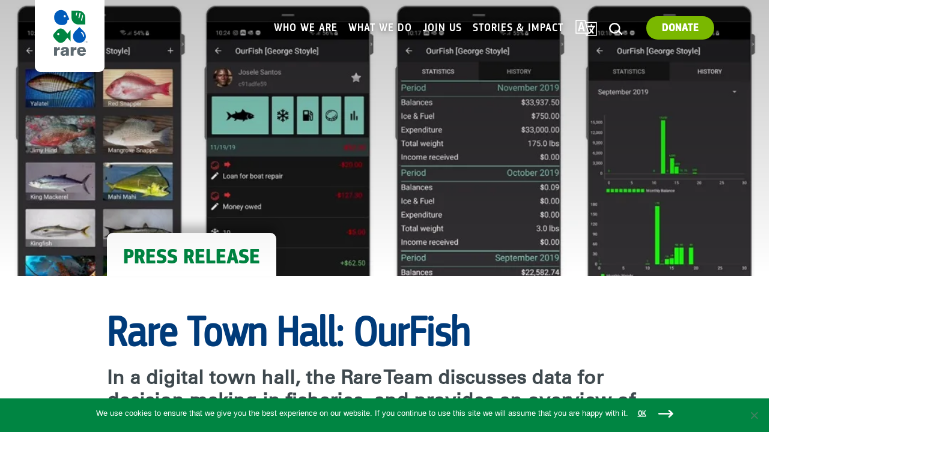

--- FILE ---
content_type: text/html; charset=UTF-8
request_url: https://rare.org/video/rare-town-hall-ourfish/
body_size: 22726
content:

	
			<!DOCTYPE html>
<!--[if lt IE 7]>      <html <?php language_attributes(); ?> class="ie6 lt-ie9 lt-ie8 lt-ie7 no-js"> <![endif]-->
<!--[if IE 7]>         <html <?php language_attributes(); ?> class="ie7 lt-ie9 lt-ie8 no-js"> <![endif]-->
<!--[if IE 8]>         <html <?php language_attributes(); ?> class="ie8 lt-ie9 no-js"> <![endif]-->
<!--[if IE 9]>         <html <?php language_attributes(); ?> class="ie9 no-js"> <![endif]-->
<!--[if gt IE 9]><!--> <html lang="en-US" class="no-js"> <!--<![endif]-->
<head>
	<meta charset="UTF-8" />
	<link rel="apple-touch-icon-precomposed" sizes="57x57" href="https://rare.org/wp-content/themes/rare/images/apple-touch-icon-57x57.png" />
	<link rel="apple-touch-icon-precomposed" sizes="114x114" href="https://rare.org/wp-content/themes/rare/images/apple-touch-icon-114x114.png" />
	<link rel="apple-touch-icon-precomposed" sizes="72x72" href="https://rare.org/wp-content/themes/rare/images/apple-touch-icon-72x72.png" />
	<link rel="apple-touch-icon-precomposed" sizes="144x144" href="https://rare.org/wp-content/themes/rare/images/apple-touch-icon-144x144.png" />
	<link rel="apple-touch-icon-precomposed" sizes="60x60" href="https://rare.org/wp-content/themes/rare/images/apple-touch-icon-60x60.png" />
	<link rel="apple-touch-icon-precomposed" sizes="120x120" href="https://rare.org/wp-content/themes/rare/images/apple-touch-icon-120x120.png" />
	<link rel="apple-touch-icon-precomposed" sizes="76x76" href="https://rare.org/wp-content/themes/rare/images/apple-touch-icon-76x76.png" />
	<link rel="apple-touch-icon-precomposed" sizes="152x152" href="https://rare.org/wp-content/themes/rare/images/apple-touch-icon-152x152.png" />
	<link rel="icon" type="image/png" href="https://rare.org/wp-content/themes/rare/images/favicon-196x196.png" sizes="196x196" />
	<link rel="icon" type="image/png" href="https://rare.org/wp-content/themes/rare/images/favicon-96x96.png" sizes="96x96" />
	<link rel="icon" type="image/png" href="https://rare.org/wp-content/themes/rare/images/favicon-32x32.png" sizes="32x32" />
	<link rel="icon" type="image/png" href="https://rare.org/wp-content/themes/rare/images/favicon-16x16.png" sizes="16x16" />
	<link rel="icon" type="image/png" href="https://rare.org/wp-content/themes/rare/images/favicon-128.png" sizes="128x128" />
	<meta name="application-name" content="Rare"/>
	<meta name="msapplication-TileImage" content="https://rare.org/wp-content/themes/rare/images/mstile-144x144.png" />
	<meta name="msapplication-square70x70logo" content="https://rare.org/wp-content/themes/rare/images/mstile-70x70.png" />
	<meta name="msapplication-square150x150logo" content="https://rare.org/wp-content/themes/rare/images/mstile-150x150.png" />
	<meta name="msapplication-wide310x150logo" content="https://rare.org/wp-content/themes/rare/images/mstile-310x150.png" />
	<meta name="msapplication-square310x310logo" content="https://rare.org/wp-content/themes/rare/images/mstile-310x310.png" />

	<meta name="HandheldFriendly" content="true">
	<meta name="MobileOptimized" content="width">
	<meta name="viewport" content="width=device-width, initial-scale=1">
	<meta http-equiv="cleartype" content="on">
	<meta http-equiv="X-UA-Compatible" content="IE=edge">
		<!-- Google Tag Manager -->
	<script>(function(w,d,s,l,i){w[l]=w[l]||[];w[l].push({'gtm.start':
	new Date().getTime(),event:'gtm.js'});var f=d.getElementsByTagName(s)[0],
	j=d.createElement(s),dl=l!='dataLayer'?'&l='+l:'';j.async=true;j.src=
	'https://www.googletagmanager.com/gtm.js?id='+i+dl;f.parentNode.insertBefore(j,f);
	})(window,document,'script','dataLayer','GTM-P6QZSR3');</script>
	<!-- End Google Tag Manager -->
	<script data-cfasync="false" data-no-defer="1" data-no-minify="1" data-no-optimize="1">var ewww_webp_supported=!1;function check_webp_feature(A,e){var w;e=void 0!==e?e:function(){},ewww_webp_supported?e(ewww_webp_supported):((w=new Image).onload=function(){ewww_webp_supported=0<w.width&&0<w.height,e&&e(ewww_webp_supported)},w.onerror=function(){e&&e(!1)},w.src="data:image/webp;base64,"+{alpha:"UklGRkoAAABXRUJQVlA4WAoAAAAQAAAAAAAAAAAAQUxQSAwAAAARBxAR/Q9ERP8DAABWUDggGAAAABQBAJ0BKgEAAQAAAP4AAA3AAP7mtQAAAA=="}[A])}check_webp_feature("alpha");</script><script data-cfasync="false" data-no-defer="1" data-no-minify="1" data-no-optimize="1">var Arrive=function(c,w){"use strict";if(c.MutationObserver&&"undefined"!=typeof HTMLElement){var r,a=0,u=(r=HTMLElement.prototype.matches||HTMLElement.prototype.webkitMatchesSelector||HTMLElement.prototype.mozMatchesSelector||HTMLElement.prototype.msMatchesSelector,{matchesSelector:function(e,t){return e instanceof HTMLElement&&r.call(e,t)},addMethod:function(e,t,r){var a=e[t];e[t]=function(){return r.length==arguments.length?r.apply(this,arguments):"function"==typeof a?a.apply(this,arguments):void 0}},callCallbacks:function(e,t){t&&t.options.onceOnly&&1==t.firedElems.length&&(e=[e[0]]);for(var r,a=0;r=e[a];a++)r&&r.callback&&r.callback.call(r.elem,r.elem);t&&t.options.onceOnly&&1==t.firedElems.length&&t.me.unbindEventWithSelectorAndCallback.call(t.target,t.selector,t.callback)},checkChildNodesRecursively:function(e,t,r,a){for(var i,n=0;i=e[n];n++)r(i,t,a)&&a.push({callback:t.callback,elem:i}),0<i.childNodes.length&&u.checkChildNodesRecursively(i.childNodes,t,r,a)},mergeArrays:function(e,t){var r,a={};for(r in e)e.hasOwnProperty(r)&&(a[r]=e[r]);for(r in t)t.hasOwnProperty(r)&&(a[r]=t[r]);return a},toElementsArray:function(e){return e=void 0!==e&&("number"!=typeof e.length||e===c)?[e]:e}}),e=(l.prototype.addEvent=function(e,t,r,a){a={target:e,selector:t,options:r,callback:a,firedElems:[]};return this._beforeAdding&&this._beforeAdding(a),this._eventsBucket.push(a),a},l.prototype.removeEvent=function(e){for(var t,r=this._eventsBucket.length-1;t=this._eventsBucket[r];r--)e(t)&&(this._beforeRemoving&&this._beforeRemoving(t),(t=this._eventsBucket.splice(r,1))&&t.length&&(t[0].callback=null))},l.prototype.beforeAdding=function(e){this._beforeAdding=e},l.prototype.beforeRemoving=function(e){this._beforeRemoving=e},l),t=function(i,n){var o=new e,l=this,s={fireOnAttributesModification:!1};return o.beforeAdding(function(t){var e=t.target;e!==c.document&&e!==c||(e=document.getElementsByTagName("html")[0]);var r=new MutationObserver(function(e){n.call(this,e,t)}),a=i(t.options);r.observe(e,a),t.observer=r,t.me=l}),o.beforeRemoving(function(e){e.observer.disconnect()}),this.bindEvent=function(e,t,r){t=u.mergeArrays(s,t);for(var a=u.toElementsArray(this),i=0;i<a.length;i++)o.addEvent(a[i],e,t,r)},this.unbindEvent=function(){var r=u.toElementsArray(this);o.removeEvent(function(e){for(var t=0;t<r.length;t++)if(this===w||e.target===r[t])return!0;return!1})},this.unbindEventWithSelectorOrCallback=function(r){var a=u.toElementsArray(this),i=r,e="function"==typeof r?function(e){for(var t=0;t<a.length;t++)if((this===w||e.target===a[t])&&e.callback===i)return!0;return!1}:function(e){for(var t=0;t<a.length;t++)if((this===w||e.target===a[t])&&e.selector===r)return!0;return!1};o.removeEvent(e)},this.unbindEventWithSelectorAndCallback=function(r,a){var i=u.toElementsArray(this);o.removeEvent(function(e){for(var t=0;t<i.length;t++)if((this===w||e.target===i[t])&&e.selector===r&&e.callback===a)return!0;return!1})},this},i=new function(){var s={fireOnAttributesModification:!1,onceOnly:!1,existing:!1};function n(e,t,r){return!(!u.matchesSelector(e,t.selector)||(e._id===w&&(e._id=a++),-1!=t.firedElems.indexOf(e._id)))&&(t.firedElems.push(e._id),!0)}var c=(i=new t(function(e){var t={attributes:!1,childList:!0,subtree:!0};return e.fireOnAttributesModification&&(t.attributes=!0),t},function(e,i){e.forEach(function(e){var t=e.addedNodes,r=e.target,a=[];null!==t&&0<t.length?u.checkChildNodesRecursively(t,i,n,a):"attributes"===e.type&&n(r,i)&&a.push({callback:i.callback,elem:r}),u.callCallbacks(a,i)})})).bindEvent;return i.bindEvent=function(e,t,r){t=void 0===r?(r=t,s):u.mergeArrays(s,t);var a=u.toElementsArray(this);if(t.existing){for(var i=[],n=0;n<a.length;n++)for(var o=a[n].querySelectorAll(e),l=0;l<o.length;l++)i.push({callback:r,elem:o[l]});if(t.onceOnly&&i.length)return r.call(i[0].elem,i[0].elem);setTimeout(u.callCallbacks,1,i)}c.call(this,e,t,r)},i},o=new function(){var a={};function i(e,t){return u.matchesSelector(e,t.selector)}var n=(o=new t(function(){return{childList:!0,subtree:!0}},function(e,r){e.forEach(function(e){var t=e.removedNodes,e=[];null!==t&&0<t.length&&u.checkChildNodesRecursively(t,r,i,e),u.callCallbacks(e,r)})})).bindEvent;return o.bindEvent=function(e,t,r){t=void 0===r?(r=t,a):u.mergeArrays(a,t),n.call(this,e,t,r)},o};d(HTMLElement.prototype),d(NodeList.prototype),d(HTMLCollection.prototype),d(HTMLDocument.prototype),d(Window.prototype);var n={};return s(i,n,"unbindAllArrive"),s(o,n,"unbindAllLeave"),n}function l(){this._eventsBucket=[],this._beforeAdding=null,this._beforeRemoving=null}function s(e,t,r){u.addMethod(t,r,e.unbindEvent),u.addMethod(t,r,e.unbindEventWithSelectorOrCallback),u.addMethod(t,r,e.unbindEventWithSelectorAndCallback)}function d(e){e.arrive=i.bindEvent,s(i,e,"unbindArrive"),e.leave=o.bindEvent,s(o,e,"unbindLeave")}}(window,void 0),ewww_webp_supported=!1;function check_webp_feature(e,t){var r;ewww_webp_supported?t(ewww_webp_supported):((r=new Image).onload=function(){ewww_webp_supported=0<r.width&&0<r.height,t(ewww_webp_supported)},r.onerror=function(){t(!1)},r.src="data:image/webp;base64,"+{alpha:"UklGRkoAAABXRUJQVlA4WAoAAAAQAAAAAAAAAAAAQUxQSAwAAAARBxAR/Q9ERP8DAABWUDggGAAAABQBAJ0BKgEAAQAAAP4AAA3AAP7mtQAAAA==",animation:"UklGRlIAAABXRUJQVlA4WAoAAAASAAAAAAAAAAAAQU5JTQYAAAD/////AABBTk1GJgAAAAAAAAAAAAAAAAAAAGQAAABWUDhMDQAAAC8AAAAQBxAREYiI/gcA"}[e])}function ewwwLoadImages(e){if(e){for(var t=document.querySelectorAll(".batch-image img, .image-wrapper a, .ngg-pro-masonry-item a, .ngg-galleria-offscreen-seo-wrapper a"),r=0,a=t.length;r<a;r++)ewwwAttr(t[r],"data-src",t[r].getAttribute("data-webp")),ewwwAttr(t[r],"data-thumbnail",t[r].getAttribute("data-webp-thumbnail"));for(var i=document.querySelectorAll("div.woocommerce-product-gallery__image"),r=0,a=i.length;r<a;r++)ewwwAttr(i[r],"data-thumb",i[r].getAttribute("data-webp-thumb"))}for(var n=document.querySelectorAll("video"),r=0,a=n.length;r<a;r++)ewwwAttr(n[r],"poster",e?n[r].getAttribute("data-poster-webp"):n[r].getAttribute("data-poster-image"));for(var o,l=document.querySelectorAll("img.ewww_webp_lazy_load"),r=0,a=l.length;r<a;r++)e&&(ewwwAttr(l[r],"data-lazy-srcset",l[r].getAttribute("data-lazy-srcset-webp")),ewwwAttr(l[r],"data-srcset",l[r].getAttribute("data-srcset-webp")),ewwwAttr(l[r],"data-lazy-src",l[r].getAttribute("data-lazy-src-webp")),ewwwAttr(l[r],"data-src",l[r].getAttribute("data-src-webp")),ewwwAttr(l[r],"data-orig-file",l[r].getAttribute("data-webp-orig-file")),ewwwAttr(l[r],"data-medium-file",l[r].getAttribute("data-webp-medium-file")),ewwwAttr(l[r],"data-large-file",l[r].getAttribute("data-webp-large-file")),null!=(o=l[r].getAttribute("srcset"))&&!1!==o&&o.includes("R0lGOD")&&ewwwAttr(l[r],"src",l[r].getAttribute("data-lazy-src-webp"))),l[r].className=l[r].className.replace(/\bewww_webp_lazy_load\b/,"");for(var s=document.querySelectorAll(".ewww_webp"),r=0,a=s.length;r<a;r++)e?(ewwwAttr(s[r],"srcset",s[r].getAttribute("data-srcset-webp")),ewwwAttr(s[r],"src",s[r].getAttribute("data-src-webp")),ewwwAttr(s[r],"data-orig-file",s[r].getAttribute("data-webp-orig-file")),ewwwAttr(s[r],"data-medium-file",s[r].getAttribute("data-webp-medium-file")),ewwwAttr(s[r],"data-large-file",s[r].getAttribute("data-webp-large-file")),ewwwAttr(s[r],"data-large_image",s[r].getAttribute("data-webp-large_image")),ewwwAttr(s[r],"data-src",s[r].getAttribute("data-webp-src"))):(ewwwAttr(s[r],"srcset",s[r].getAttribute("data-srcset-img")),ewwwAttr(s[r],"src",s[r].getAttribute("data-src-img"))),s[r].className=s[r].className.replace(/\bewww_webp\b/,"ewww_webp_loaded");window.jQuery&&jQuery.fn.isotope&&jQuery.fn.imagesLoaded&&(jQuery(".fusion-posts-container-infinite").imagesLoaded(function(){jQuery(".fusion-posts-container-infinite").hasClass("isotope")&&jQuery(".fusion-posts-container-infinite").isotope()}),jQuery(".fusion-portfolio:not(.fusion-recent-works) .fusion-portfolio-wrapper").imagesLoaded(function(){jQuery(".fusion-portfolio:not(.fusion-recent-works) .fusion-portfolio-wrapper").isotope()}))}function ewwwWebPInit(e){ewwwLoadImages(e),ewwwNggLoadGalleries(e),document.arrive(".ewww_webp",function(){ewwwLoadImages(e)}),document.arrive(".ewww_webp_lazy_load",function(){ewwwLoadImages(e)}),document.arrive("videos",function(){ewwwLoadImages(e)}),"loading"==document.readyState?document.addEventListener("DOMContentLoaded",ewwwJSONParserInit):("undefined"!=typeof galleries&&ewwwNggParseGalleries(e),ewwwWooParseVariations(e))}function ewwwAttr(e,t,r){null!=r&&!1!==r&&e.setAttribute(t,r)}function ewwwJSONParserInit(){"undefined"!=typeof galleries&&check_webp_feature("alpha",ewwwNggParseGalleries),check_webp_feature("alpha",ewwwWooParseVariations)}function ewwwWooParseVariations(e){if(e)for(var t=document.querySelectorAll("form.variations_form"),r=0,a=t.length;r<a;r++){var i=t[r].getAttribute("data-product_variations"),n=!1;try{for(var o in i=JSON.parse(i))void 0!==i[o]&&void 0!==i[o].image&&(void 0!==i[o].image.src_webp&&(i[o].image.src=i[o].image.src_webp,n=!0),void 0!==i[o].image.srcset_webp&&(i[o].image.srcset=i[o].image.srcset_webp,n=!0),void 0!==i[o].image.full_src_webp&&(i[o].image.full_src=i[o].image.full_src_webp,n=!0),void 0!==i[o].image.gallery_thumbnail_src_webp&&(i[o].image.gallery_thumbnail_src=i[o].image.gallery_thumbnail_src_webp,n=!0),void 0!==i[o].image.thumb_src_webp&&(i[o].image.thumb_src=i[o].image.thumb_src_webp,n=!0));n&&ewwwAttr(t[r],"data-product_variations",JSON.stringify(i))}catch(e){}}}function ewwwNggParseGalleries(e){if(e)for(var t in galleries){var r=galleries[t];galleries[t].images_list=ewwwNggParseImageList(r.images_list)}}function ewwwNggLoadGalleries(e){e&&document.addEventListener("ngg.galleria.themeadded",function(e,t){window.ngg_galleria._create_backup=window.ngg_galleria.create,window.ngg_galleria.create=function(e,t){var r=$(e).data("id");return galleries["gallery_"+r].images_list=ewwwNggParseImageList(galleries["gallery_"+r].images_list),window.ngg_galleria._create_backup(e,t)}})}function ewwwNggParseImageList(e){for(var t in e){var r=e[t];if(void 0!==r["image-webp"]&&(e[t].image=r["image-webp"],delete e[t]["image-webp"]),void 0!==r["thumb-webp"]&&(e[t].thumb=r["thumb-webp"],delete e[t]["thumb-webp"]),void 0!==r.full_image_webp&&(e[t].full_image=r.full_image_webp,delete e[t].full_image_webp),void 0!==r.srcsets)for(var a in r.srcsets)nggSrcset=r.srcsets[a],void 0!==r.srcsets[a+"-webp"]&&(e[t].srcsets[a]=r.srcsets[a+"-webp"],delete e[t].srcsets[a+"-webp"]);if(void 0!==r.full_srcsets)for(var i in r.full_srcsets)nggFSrcset=r.full_srcsets[i],void 0!==r.full_srcsets[i+"-webp"]&&(e[t].full_srcsets[i]=r.full_srcsets[i+"-webp"],delete e[t].full_srcsets[i+"-webp"])}return e}check_webp_feature("alpha",ewwwWebPInit);</script><meta name='robots' content='index, follow, max-image-preview:large, max-snippet:-1, max-video-preview:-1' />
	<style>img:is([sizes="auto" i], [sizes^="auto," i]) { contain-intrinsic-size: 3000px 1500px }</style>
	
<!-- Google Tag Manager for WordPress by gtm4wp.com -->
<script data-cfasync="false" data-pagespeed-no-defer>
	var gtm4wp_datalayer_name = "dataLayer";
	var dataLayer = dataLayer || [];
</script>
<!-- End Google Tag Manager for WordPress by gtm4wp.com -->
	<!-- This site is optimized with the Yoast SEO Premium plugin v26.7 (Yoast SEO v26.7) - https://yoast.com/wordpress/plugins/seo/ -->
	<title>Rare Town Hall: OurFish &#8211; Rare</title>
	<link rel="canonical" href="https://rare.org/video/rare-town-hall-ourfish/" />
	<meta property="og:locale" content="en_US" />
	<meta property="og:type" content="article" />
	<meta property="og:title" content="Rare Town Hall: OurFish" />
	<meta property="og:url" content="https://rare.org/video/rare-town-hall-ourfish/" />
	<meta property="og:site_name" content="Rare" />
	<meta property="article:publisher" content="https://www.facebook.com/Rare.org" />
	<meta property="article:modified_time" content="2024-02-27T19:47:17+00:00" />
	<meta property="og:image" content="https://rare.org/wp-content/uploads/2019/11/Slide9.jpeg" />
	<meta property="og:image:width" content="1080" />
	<meta property="og:image:height" content="608" />
	<meta property="og:image:type" content="image/jpeg" />
	<meta name="twitter:card" content="summary_large_image" />
	<meta name="twitter:site" content="@rare_org" />
	<script type="application/ld+json" class="yoast-schema-graph">{"@context":"https://schema.org","@graph":[{"@type":"WebPage","@id":"https://rare.org/video/rare-town-hall-ourfish/","url":"https://rare.org/video/rare-town-hall-ourfish/","name":"Rare Town Hall: OurFish &#8211; Rare","isPartOf":{"@id":"https://rare.org/#website"},"primaryImageOfPage":{"@id":"https://rare.org/video/rare-town-hall-ourfish/#primaryimage"},"image":{"@id":"https://rare.org/video/rare-town-hall-ourfish/#primaryimage"},"thumbnailUrl":"https://rare.org/wp-content/uploads/2019/11/Slide9.jpeg","datePublished":"2019-11-22T19:36:01+00:00","dateModified":"2024-02-27T19:47:17+00:00","breadcrumb":{"@id":"https://rare.org/video/rare-town-hall-ourfish/#breadcrumb"},"inLanguage":"en-US","potentialAction":[{"@type":"ReadAction","target":["https://rare.org/video/rare-town-hall-ourfish/"]}]},{"@type":"ImageObject","inLanguage":"en-US","@id":"https://rare.org/video/rare-town-hall-ourfish/#primaryimage","url":"https://rare.org/wp-content/uploads/2019/11/Slide9.jpeg","contentUrl":"https://rare.org/wp-content/uploads/2019/11/Slide9.jpeg","width":1080,"height":608},{"@type":"BreadcrumbList","@id":"https://rare.org/video/rare-town-hall-ourfish/#breadcrumb","itemListElement":[{"@type":"ListItem","position":1,"name":"Home","item":"https://rare.org/"},{"@type":"ListItem","position":2,"name":"Rare Town Hall: OurFish"}]},{"@type":"WebSite","@id":"https://rare.org/#website","url":"https://rare.org/","name":"Rare","description":"Rare inspires change so people and nature thrive.","publisher":{"@id":"https://rare.org/#organization"},"alternateName":"Rare","potentialAction":[{"@type":"SearchAction","target":{"@type":"EntryPoint","urlTemplate":"https://rare.org/?s={search_term_string}"},"query-input":{"@type":"PropertyValueSpecification","valueRequired":true,"valueName":"search_term_string"}}],"inLanguage":"en-US"},{"@type":"Organization","@id":"https://rare.org/#organization","name":"Rare","url":"https://rare.org/","logo":{"@type":"ImageObject","inLanguage":"en-US","@id":"https://rare.org/#/schema/logo/image/","url":"https://rare.org/wp-content/uploads/2023/09/rare-logo.png","contentUrl":"https://rare.org/wp-content/uploads/2023/09/rare-logo.png","width":696,"height":696,"caption":"Rare"},"image":{"@id":"https://rare.org/#/schema/logo/image/"},"sameAs":["https://www.facebook.com/Rare.org","https://x.com/rare_org","https://www.instagram.com/rare_org/","https://www.linkedin.com/company/rare","https://www.youtube.com/user/rareconservation","https://www.threads.net/@rare_org","https://bsky.app/profile/rare.org"],"description":"Rare invests in people and nature to solve our greatest conservation and development challenges. We partner with local leaders, individuals, and their communities to help them co-manage, protect, and restore their natural resources against threats like climate change.","email":"info@rare.org","telephone":"703.522.5070","taxID":"23-7380563"}]}</script>
	<!-- / Yoast SEO Premium plugin. -->


<link rel='dns-prefetch' href='//rare.org' />
<link rel='dns-prefetch' href='//static.addtoany.com' />
<link rel='dns-prefetch' href='//ajax.googleapis.com' />
<link rel='dns-prefetch' href='//plausible.io' />
<link rel="alternate" type="application/rss+xml" title="Rare &raquo; Feed" href="https://rare.org/feed/" />
<link rel="alternate" type="application/rss+xml" title="Rare &raquo; Comments Feed" href="https://rare.org/comments/feed/" />
<script type="text/javascript">
/* <![CDATA[ */
window._wpemojiSettings = {"baseUrl":"https:\/\/s.w.org\/images\/core\/emoji\/16.0.1\/72x72\/","ext":".png","svgUrl":"https:\/\/s.w.org\/images\/core\/emoji\/16.0.1\/svg\/","svgExt":".svg","source":{"concatemoji":"https:\/\/rare.org\/wp-includes\/js\/wp-emoji-release.min.js?ver=6.8.2"}};
/*! This file is auto-generated */
!function(s,n){var o,i,e;function c(e){try{var t={supportTests:e,timestamp:(new Date).valueOf()};sessionStorage.setItem(o,JSON.stringify(t))}catch(e){}}function p(e,t,n){e.clearRect(0,0,e.canvas.width,e.canvas.height),e.fillText(t,0,0);var t=new Uint32Array(e.getImageData(0,0,e.canvas.width,e.canvas.height).data),a=(e.clearRect(0,0,e.canvas.width,e.canvas.height),e.fillText(n,0,0),new Uint32Array(e.getImageData(0,0,e.canvas.width,e.canvas.height).data));return t.every(function(e,t){return e===a[t]})}function u(e,t){e.clearRect(0,0,e.canvas.width,e.canvas.height),e.fillText(t,0,0);for(var n=e.getImageData(16,16,1,1),a=0;a<n.data.length;a++)if(0!==n.data[a])return!1;return!0}function f(e,t,n,a){switch(t){case"flag":return n(e,"\ud83c\udff3\ufe0f\u200d\u26a7\ufe0f","\ud83c\udff3\ufe0f\u200b\u26a7\ufe0f")?!1:!n(e,"\ud83c\udde8\ud83c\uddf6","\ud83c\udde8\u200b\ud83c\uddf6")&&!n(e,"\ud83c\udff4\udb40\udc67\udb40\udc62\udb40\udc65\udb40\udc6e\udb40\udc67\udb40\udc7f","\ud83c\udff4\u200b\udb40\udc67\u200b\udb40\udc62\u200b\udb40\udc65\u200b\udb40\udc6e\u200b\udb40\udc67\u200b\udb40\udc7f");case"emoji":return!a(e,"\ud83e\udedf")}return!1}function g(e,t,n,a){var r="undefined"!=typeof WorkerGlobalScope&&self instanceof WorkerGlobalScope?new OffscreenCanvas(300,150):s.createElement("canvas"),o=r.getContext("2d",{willReadFrequently:!0}),i=(o.textBaseline="top",o.font="600 32px Arial",{});return e.forEach(function(e){i[e]=t(o,e,n,a)}),i}function t(e){var t=s.createElement("script");t.src=e,t.defer=!0,s.head.appendChild(t)}"undefined"!=typeof Promise&&(o="wpEmojiSettingsSupports",i=["flag","emoji"],n.supports={everything:!0,everythingExceptFlag:!0},e=new Promise(function(e){s.addEventListener("DOMContentLoaded",e,{once:!0})}),new Promise(function(t){var n=function(){try{var e=JSON.parse(sessionStorage.getItem(o));if("object"==typeof e&&"number"==typeof e.timestamp&&(new Date).valueOf()<e.timestamp+604800&&"object"==typeof e.supportTests)return e.supportTests}catch(e){}return null}();if(!n){if("undefined"!=typeof Worker&&"undefined"!=typeof OffscreenCanvas&&"undefined"!=typeof URL&&URL.createObjectURL&&"undefined"!=typeof Blob)try{var e="postMessage("+g.toString()+"("+[JSON.stringify(i),f.toString(),p.toString(),u.toString()].join(",")+"));",a=new Blob([e],{type:"text/javascript"}),r=new Worker(URL.createObjectURL(a),{name:"wpTestEmojiSupports"});return void(r.onmessage=function(e){c(n=e.data),r.terminate(),t(n)})}catch(e){}c(n=g(i,f,p,u))}t(n)}).then(function(e){for(var t in e)n.supports[t]=e[t],n.supports.everything=n.supports.everything&&n.supports[t],"flag"!==t&&(n.supports.everythingExceptFlag=n.supports.everythingExceptFlag&&n.supports[t]);n.supports.everythingExceptFlag=n.supports.everythingExceptFlag&&!n.supports.flag,n.DOMReady=!1,n.readyCallback=function(){n.DOMReady=!0}}).then(function(){return e}).then(function(){var e;n.supports.everything||(n.readyCallback(),(e=n.source||{}).concatemoji?t(e.concatemoji):e.wpemoji&&e.twemoji&&(t(e.twemoji),t(e.wpemoji)))}))}((window,document),window._wpemojiSettings);
/* ]]> */
</script>
<link rel='stylesheet' id='facetwp-front-css' href='https://rare.org/wp-content/plugins/facetwp/assets/css/front.css?ver=6.8.2' type='text/css' media='all' />
<link rel='stylesheet' id='sbi_styles-css' href='https://rare.org/wp-content/plugins/instagram-feed/css/sbi-styles.min.css?ver=6.10.0' type='text/css' media='all' />
<style id='wp-emoji-styles-inline-css' type='text/css'>

	img.wp-smiley, img.emoji {
		display: inline !important;
		border: none !important;
		box-shadow: none !important;
		height: 1em !important;
		width: 1em !important;
		margin: 0 0.07em !important;
		vertical-align: -0.1em !important;
		background: none !important;
		padding: 0 !important;
	}
</style>
<link rel='stylesheet' id='wp-block-library-css' href='https://rare.org/wp-includes/css/dist/block-library/style.min.css?ver=6.8.2' type='text/css' media='all' />
<style id='classic-theme-styles-inline-css' type='text/css'>
/*! This file is auto-generated */
.wp-block-button__link{color:#fff;background-color:#32373c;border-radius:9999px;box-shadow:none;text-decoration:none;padding:calc(.667em + 2px) calc(1.333em + 2px);font-size:1.125em}.wp-block-file__button{background:#32373c;color:#fff;text-decoration:none}
</style>
<link rel='stylesheet' id='awb-css' href='https://rare.org/wp-content/plugins/advanced-backgrounds/assets/awb/awb.min.css?ver=1.12.8' type='text/css' media='all' />
<style id='global-styles-inline-css' type='text/css'>
:root{--wp--preset--aspect-ratio--square: 1;--wp--preset--aspect-ratio--4-3: 4/3;--wp--preset--aspect-ratio--3-4: 3/4;--wp--preset--aspect-ratio--3-2: 3/2;--wp--preset--aspect-ratio--2-3: 2/3;--wp--preset--aspect-ratio--16-9: 16/9;--wp--preset--aspect-ratio--9-16: 9/16;--wp--preset--color--black: #000000;--wp--preset--color--cyan-bluish-gray: #abb8c3;--wp--preset--color--white: #ffffff;--wp--preset--color--pale-pink: #f78da7;--wp--preset--color--vivid-red: #cf2e2e;--wp--preset--color--luminous-vivid-orange: #ff6900;--wp--preset--color--luminous-vivid-amber: #fcb900;--wp--preset--color--light-green-cyan: #7bdcb5;--wp--preset--color--vivid-green-cyan: #00d084;--wp--preset--color--pale-cyan-blue: #8ed1fc;--wp--preset--color--vivid-cyan-blue: #0693e3;--wp--preset--color--vivid-purple: #9b51e0;--wp--preset--gradient--vivid-cyan-blue-to-vivid-purple: linear-gradient(135deg,rgba(6,147,227,1) 0%,rgb(155,81,224) 100%);--wp--preset--gradient--light-green-cyan-to-vivid-green-cyan: linear-gradient(135deg,rgb(122,220,180) 0%,rgb(0,208,130) 100%);--wp--preset--gradient--luminous-vivid-amber-to-luminous-vivid-orange: linear-gradient(135deg,rgba(252,185,0,1) 0%,rgba(255,105,0,1) 100%);--wp--preset--gradient--luminous-vivid-orange-to-vivid-red: linear-gradient(135deg,rgba(255,105,0,1) 0%,rgb(207,46,46) 100%);--wp--preset--gradient--very-light-gray-to-cyan-bluish-gray: linear-gradient(135deg,rgb(238,238,238) 0%,rgb(169,184,195) 100%);--wp--preset--gradient--cool-to-warm-spectrum: linear-gradient(135deg,rgb(74,234,220) 0%,rgb(151,120,209) 20%,rgb(207,42,186) 40%,rgb(238,44,130) 60%,rgb(251,105,98) 80%,rgb(254,248,76) 100%);--wp--preset--gradient--blush-light-purple: linear-gradient(135deg,rgb(255,206,236) 0%,rgb(152,150,240) 100%);--wp--preset--gradient--blush-bordeaux: linear-gradient(135deg,rgb(254,205,165) 0%,rgb(254,45,45) 50%,rgb(107,0,62) 100%);--wp--preset--gradient--luminous-dusk: linear-gradient(135deg,rgb(255,203,112) 0%,rgb(199,81,192) 50%,rgb(65,88,208) 100%);--wp--preset--gradient--pale-ocean: linear-gradient(135deg,rgb(255,245,203) 0%,rgb(182,227,212) 50%,rgb(51,167,181) 100%);--wp--preset--gradient--electric-grass: linear-gradient(135deg,rgb(202,248,128) 0%,rgb(113,206,126) 100%);--wp--preset--gradient--midnight: linear-gradient(135deg,rgb(2,3,129) 0%,rgb(40,116,252) 100%);--wp--preset--font-size--small: 13px;--wp--preset--font-size--medium: 20px;--wp--preset--font-size--large: 36px;--wp--preset--font-size--x-large: 42px;--wp--preset--spacing--20: 0.44rem;--wp--preset--spacing--30: 0.67rem;--wp--preset--spacing--40: 1rem;--wp--preset--spacing--50: 1.5rem;--wp--preset--spacing--60: 2.25rem;--wp--preset--spacing--70: 3.38rem;--wp--preset--spacing--80: 5.06rem;--wp--preset--shadow--natural: 6px 6px 9px rgba(0, 0, 0, 0.2);--wp--preset--shadow--deep: 12px 12px 50px rgba(0, 0, 0, 0.4);--wp--preset--shadow--sharp: 6px 6px 0px rgba(0, 0, 0, 0.2);--wp--preset--shadow--outlined: 6px 6px 0px -3px rgba(255, 255, 255, 1), 6px 6px rgba(0, 0, 0, 1);--wp--preset--shadow--crisp: 6px 6px 0px rgba(0, 0, 0, 1);}:where(.is-layout-flex){gap: 0.5em;}:where(.is-layout-grid){gap: 0.5em;}body .is-layout-flex{display: flex;}.is-layout-flex{flex-wrap: wrap;align-items: center;}.is-layout-flex > :is(*, div){margin: 0;}body .is-layout-grid{display: grid;}.is-layout-grid > :is(*, div){margin: 0;}:where(.wp-block-columns.is-layout-flex){gap: 2em;}:where(.wp-block-columns.is-layout-grid){gap: 2em;}:where(.wp-block-post-template.is-layout-flex){gap: 1.25em;}:where(.wp-block-post-template.is-layout-grid){gap: 1.25em;}.has-black-color{color: var(--wp--preset--color--black) !important;}.has-cyan-bluish-gray-color{color: var(--wp--preset--color--cyan-bluish-gray) !important;}.has-white-color{color: var(--wp--preset--color--white) !important;}.has-pale-pink-color{color: var(--wp--preset--color--pale-pink) !important;}.has-vivid-red-color{color: var(--wp--preset--color--vivid-red) !important;}.has-luminous-vivid-orange-color{color: var(--wp--preset--color--luminous-vivid-orange) !important;}.has-luminous-vivid-amber-color{color: var(--wp--preset--color--luminous-vivid-amber) !important;}.has-light-green-cyan-color{color: var(--wp--preset--color--light-green-cyan) !important;}.has-vivid-green-cyan-color{color: var(--wp--preset--color--vivid-green-cyan) !important;}.has-pale-cyan-blue-color{color: var(--wp--preset--color--pale-cyan-blue) !important;}.has-vivid-cyan-blue-color{color: var(--wp--preset--color--vivid-cyan-blue) !important;}.has-vivid-purple-color{color: var(--wp--preset--color--vivid-purple) !important;}.has-black-background-color{background-color: var(--wp--preset--color--black) !important;}.has-cyan-bluish-gray-background-color{background-color: var(--wp--preset--color--cyan-bluish-gray) !important;}.has-white-background-color{background-color: var(--wp--preset--color--white) !important;}.has-pale-pink-background-color{background-color: var(--wp--preset--color--pale-pink) !important;}.has-vivid-red-background-color{background-color: var(--wp--preset--color--vivid-red) !important;}.has-luminous-vivid-orange-background-color{background-color: var(--wp--preset--color--luminous-vivid-orange) !important;}.has-luminous-vivid-amber-background-color{background-color: var(--wp--preset--color--luminous-vivid-amber) !important;}.has-light-green-cyan-background-color{background-color: var(--wp--preset--color--light-green-cyan) !important;}.has-vivid-green-cyan-background-color{background-color: var(--wp--preset--color--vivid-green-cyan) !important;}.has-pale-cyan-blue-background-color{background-color: var(--wp--preset--color--pale-cyan-blue) !important;}.has-vivid-cyan-blue-background-color{background-color: var(--wp--preset--color--vivid-cyan-blue) !important;}.has-vivid-purple-background-color{background-color: var(--wp--preset--color--vivid-purple) !important;}.has-black-border-color{border-color: var(--wp--preset--color--black) !important;}.has-cyan-bluish-gray-border-color{border-color: var(--wp--preset--color--cyan-bluish-gray) !important;}.has-white-border-color{border-color: var(--wp--preset--color--white) !important;}.has-pale-pink-border-color{border-color: var(--wp--preset--color--pale-pink) !important;}.has-vivid-red-border-color{border-color: var(--wp--preset--color--vivid-red) !important;}.has-luminous-vivid-orange-border-color{border-color: var(--wp--preset--color--luminous-vivid-orange) !important;}.has-luminous-vivid-amber-border-color{border-color: var(--wp--preset--color--luminous-vivid-amber) !important;}.has-light-green-cyan-border-color{border-color: var(--wp--preset--color--light-green-cyan) !important;}.has-vivid-green-cyan-border-color{border-color: var(--wp--preset--color--vivid-green-cyan) !important;}.has-pale-cyan-blue-border-color{border-color: var(--wp--preset--color--pale-cyan-blue) !important;}.has-vivid-cyan-blue-border-color{border-color: var(--wp--preset--color--vivid-cyan-blue) !important;}.has-vivid-purple-border-color{border-color: var(--wp--preset--color--vivid-purple) !important;}.has-vivid-cyan-blue-to-vivid-purple-gradient-background{background: var(--wp--preset--gradient--vivid-cyan-blue-to-vivid-purple) !important;}.has-light-green-cyan-to-vivid-green-cyan-gradient-background{background: var(--wp--preset--gradient--light-green-cyan-to-vivid-green-cyan) !important;}.has-luminous-vivid-amber-to-luminous-vivid-orange-gradient-background{background: var(--wp--preset--gradient--luminous-vivid-amber-to-luminous-vivid-orange) !important;}.has-luminous-vivid-orange-to-vivid-red-gradient-background{background: var(--wp--preset--gradient--luminous-vivid-orange-to-vivid-red) !important;}.has-very-light-gray-to-cyan-bluish-gray-gradient-background{background: var(--wp--preset--gradient--very-light-gray-to-cyan-bluish-gray) !important;}.has-cool-to-warm-spectrum-gradient-background{background: var(--wp--preset--gradient--cool-to-warm-spectrum) !important;}.has-blush-light-purple-gradient-background{background: var(--wp--preset--gradient--blush-light-purple) !important;}.has-blush-bordeaux-gradient-background{background: var(--wp--preset--gradient--blush-bordeaux) !important;}.has-luminous-dusk-gradient-background{background: var(--wp--preset--gradient--luminous-dusk) !important;}.has-pale-ocean-gradient-background{background: var(--wp--preset--gradient--pale-ocean) !important;}.has-electric-grass-gradient-background{background: var(--wp--preset--gradient--electric-grass) !important;}.has-midnight-gradient-background{background: var(--wp--preset--gradient--midnight) !important;}.has-small-font-size{font-size: var(--wp--preset--font-size--small) !important;}.has-medium-font-size{font-size: var(--wp--preset--font-size--medium) !important;}.has-large-font-size{font-size: var(--wp--preset--font-size--large) !important;}.has-x-large-font-size{font-size: var(--wp--preset--font-size--x-large) !important;}
:where(.wp-block-post-template.is-layout-flex){gap: 1.25em;}:where(.wp-block-post-template.is-layout-grid){gap: 1.25em;}
:where(.wp-block-columns.is-layout-flex){gap: 2em;}:where(.wp-block-columns.is-layout-grid){gap: 2em;}
:root :where(.wp-block-pullquote){font-size: 1.5em;line-height: 1.6;}
</style>
<link rel='stylesheet' id='cookie-notice-front-css' href='https://rare.org/wp-content/plugins/cookie-notice/css/front.min.css?ver=2.5.11' type='text/css' media='all' />
<link rel='stylesheet' id='owlcarousel-css' href='https://rare.org/wp-content/themes/rare/js/lib/owlcarousel/owl.carousel.min.css' type='text/css' media='all' />
<link rel='stylesheet' id='owlcarousel_theme-css' href='https://rare.org/wp-content/themes/rare/js/lib/owlcarousel/owl.theme.default.min.css' type='text/css' media='all' />
<link rel='stylesheet' id='style-css' href='https://rare.org/wp-content/themes/rare/css/styles.css' type='text/css' media='all' />
<link rel='stylesheet' id='searchwp-forms-css' href='https://rare.org/wp-content/plugins/searchwp/assets/css/frontend/search-forms.min.css?ver=4.5.1' type='text/css' media='all' />
<link rel='stylesheet' id='rvm_jvectormap_css-css' href='https://rare.org/wp-content/plugins/responsive-vector-maps/css/jquery-jvectormap-2.0.4.css?ver=6.8.2' type='text/css' media='all' />
<link rel='stylesheet' id='rvm_general_css-css' href='https://rare.org/wp-content/plugins/responsive-vector-maps/css/rvm_general.css?ver=1.1' type='text/css' media='all' />
<link rel='stylesheet' id='addtoany-css' href='https://rare.org/wp-content/plugins/add-to-any/addtoany.min.css?ver=1.16' type='text/css' media='all' />
<link rel='stylesheet' id='ubermenu-css' href='https://rare.org/wp-content/plugins/ubermenu/pro/assets/css/ubermenu.min.css?ver=3.7.1' type='text/css' media='all' />
<link rel='stylesheet' id='ubermenu-font-awesome-all-css' href='https://rare.org/wp-content/plugins/ubermenu/assets/fontawesome/css/all.min.css?ver=6.8.2' type='text/css' media='all' />
<script type="text/javascript" id="addtoany-core-js-before">
/* <![CDATA[ */
window.a2a_config=window.a2a_config||{};a2a_config.callbacks=[];a2a_config.overlays=[];a2a_config.templates={};
/* ]]> */
</script>
<script type="text/javascript" defer src="https://static.addtoany.com/menu/page.js" id="addtoany-core-js"></script>
<script type="text/javascript" src="//ajax.googleapis.com/ajax/libs/jquery/3.7.1/jquery.min.js?ver=3.7.1" id="jquery-js"></script>
<script type="text/javascript" defer src="https://rare.org/wp-content/plugins/add-to-any/addtoany.min.js?ver=1.1" id="addtoany-jquery-js"></script>
<script type="text/javascript" id="cookie-notice-front-js-before">
/* <![CDATA[ */
var cnArgs = {"ajaxUrl":"https:\/\/rare.org\/wp-admin\/admin-ajax.php","nonce":"bf65461ad2","hideEffect":"fade","position":"bottom","onScroll":false,"onScrollOffset":100,"onClick":false,"cookieName":"cookie_notice_accepted","cookieTime":2592000,"cookieTimeRejected":2592000,"globalCookie":false,"redirection":false,"cache":false,"revokeCookies":false,"revokeCookiesOpt":"automatic"};
/* ]]> */
</script>
<script type="text/javascript" src="https://rare.org/wp-content/plugins/cookie-notice/js/front.min.js?ver=2.5.11" id="cookie-notice-front-js"></script>
<script type="text/javascript" src="https://rare.org/wp-content/plugins/responsive-vector-maps/js/regions-data/jquery-jvectormap-2.0.3.min.js?ver=2.0.3" id="rvm_jquery-jvectormap-js-js"></script>
<script type="text/javascript" src="https://rare.org/wp-content/themes/rare/js/lib/modernizr.min.js?ver=6.8.2" id="gessomodernizr-js"></script>
<script defer data-domain="rare.org" src="https://plausible.io/js/script.js"></script><link rel="https://api.w.org/" href="https://rare.org/wp-json/" /><link rel="alternate" title="JSON" type="application/json" href="https://rare.org/wp-json/wp/v2/video/8000" /><link rel="EditURI" type="application/rsd+xml" title="RSD" href="https://rare.org/xmlrpc.php?rsd" />
<meta name="generator" content="WordPress 6.8.2" />
<link rel='shortlink' href='https://rare.org/?p=8000' />
<link rel="alternate" title="oEmbed (JSON)" type="application/json+oembed" href="https://rare.org/wp-json/oembed/1.0/embed?url=https%3A%2F%2Frare.org%2Fvideo%2Frare-town-hall-ourfish%2F" />
<link rel="alternate" title="oEmbed (XML)" type="text/xml+oembed" href="https://rare.org/wp-json/oembed/1.0/embed?url=https%3A%2F%2Frare.org%2Fvideo%2Frare-town-hall-ourfish%2F&#038;format=xml" />
<style type="text/css">
			.aiovg-player {
				display: block;
				position: relative;
				padding-bottom: 56.25%;
				width: 100%;
				height: 0;	
				overflow: hidden;
			}
			
			.aiovg-player iframe,
			.aiovg-player .video-js,
			.aiovg-player .plyr {
				--plyr-color-main: #00b2ff;
				position: absolute;
				inset: 0;	
				margin: 0;
				padding: 0;
				width: 100%;
				height: 100%;
			}
		</style><style id="ubermenu-custom-generated-css">
/** Font Awesome 4 Compatibility **/
.fa{font-style:normal;font-variant:normal;font-weight:normal;font-family:FontAwesome;}

/** UberMenu Custom Menu Styles (Customizer) **/
/* main */
 .ubermenu-main.ubermenu-transition-fade .ubermenu-item .ubermenu-submenu-drop { margin-top:0; }


/** UberMenu Custom Menu Item Styles (Menu Item Settings) **/
/* 10300 */  .ubermenu .ubermenu-submenu.ubermenu-submenu-id-10300 { width:725px; min-width:725px; }
             body:not(.rtl) .ubermenu .ubermenu-submenu-id-10300 > .ubermenu-column + .ubermenu-column:not(.ubermenu-clear-row) { border-left:1px solid #535f65; }
             .rtl .ubermenu .ubermenu-submenu-id-10300 > .ubermenu-column + .ubermenu-column:not(.ubermenu-clear-row) { border-right:1px solid #535f65; }
             .ubermenu .ubermenu-submenu-id-10300 > .ubermenu-column { min-height:200px; }
/* 10336 */  .ubermenu .ubermenu-submenu.ubermenu-submenu-id-10336 { width:725px; min-width:725px; }
             body:not(.rtl) .ubermenu .ubermenu-submenu-id-10336 > .ubermenu-column + .ubermenu-column:not(.ubermenu-clear-row) { border-left:1px solid #535f65; }
             .rtl .ubermenu .ubermenu-submenu-id-10336 > .ubermenu-column + .ubermenu-column:not(.ubermenu-clear-row) { border-right:1px solid #535f65; }
             .ubermenu .ubermenu-submenu-id-10336 > .ubermenu-column { min-height:400px; }
/* 10338 */  .ubermenu .ubermenu-submenu.ubermenu-submenu-id-10338 { width:725px; min-width:725px; }
             body:not(.rtl) .ubermenu .ubermenu-submenu-id-10338 > .ubermenu-column + .ubermenu-column:not(.ubermenu-clear-row) { border-left:1px solid #535f65; }
             .rtl .ubermenu .ubermenu-submenu-id-10338 > .ubermenu-column + .ubermenu-column:not(.ubermenu-clear-row) { border-right:1px solid #535f65; }
/* 10312 */  .ubermenu .ubermenu-submenu.ubermenu-submenu-id-10312 { width:725px; min-width:725px; }
             body:not(.rtl) .ubermenu .ubermenu-submenu-id-10312 > .ubermenu-column + .ubermenu-column:not(.ubermenu-clear-row) { border-left:1px solid #535f65; }
             .rtl .ubermenu .ubermenu-submenu-id-10312 > .ubermenu-column + .ubermenu-column:not(.ubermenu-clear-row) { border-right:1px solid #535f65; }

/* Status: Loaded from Transient */

</style>
<!-- Google Tag Manager for WordPress by gtm4wp.com -->
<!-- GTM Container placement set to off -->
<script data-cfasync="false" data-pagespeed-no-defer>
	var dataLayer_content = {"pagePostType":"video","pagePostType2":"single-video","pagePostAuthor":"Zach Lowe","pagePostDate":"November 22, 2019","pagePostDateYear":2019,"pagePostDateMonth":11,"pagePostDateDay":22,"pagePostDateDayName":"Friday","pagePostDateHour":14,"pagePostDateMinute":36,"pagePostDateIso":"2019-11-22T14:36:01-05:00","pagePostDateUnix":1574433361};
	dataLayer.push( dataLayer_content );
</script>
<script data-cfasync="false" data-pagespeed-no-defer>
	console.warn && console.warn("[GTM4WP] Google Tag Manager container code placement set to OFF !!!");
	console.warn && console.warn("[GTM4WP] Data layer codes are active but GTM container must be loaded using custom coding !!!");
</script>
<!-- End Google Tag Manager for WordPress by gtm4wp.com --><noscript><style>.lazyload[data-src]{display:none !important;}</style></noscript><style>.lazyload{background-image:none !important;}.lazyload:before{background-image:none !important;}</style><style>.wp-block-gallery.is-cropped .blocks-gallery-item picture{height:100%;width:100%;}</style>		<style type="text/css" id="wp-custom-css">
			.gfield_required.gfield_required_custom {
	color: #aa1948 !important;
}
body .gform_wrapper .gform_body .gfield_label {
    font-size: 18px;
	font-weight: 900 !important;
	color: #000000;
}
body .gform_wrapper .gform_body .gform_fields .gfield .gfield_description {border: 0px solid red;
font-size: 14px;
color: #5e6a71;
	font-style: italic;
}

body.postid-20687 
.hero {
    height: 0px;
    min-height: 0px;
    -webkit-box-align: end;
    -ms-flex-align: end;
    align-items: flex-end;
  margin-bottom: 27px;
}

body.page-id-20875 
.hero {
    height: 0px;
    min-height: 0px;
    -webkit-box-align: end;
    -ms-flex-align: end;
    align-items: flex-end;
  margin-bottom: 0;
}
body.page-id-20875 
.l-header {
	height: 0;
}

body.page-id-22179 
.hero {
    height: 0px;
    min-height: 0px;
    -webkit-box-align: end;
    -ms-flex-align: end;
    align-items: flex-end;
  margin-bottom: 0;
}

body.page-id-22179 
.intro--padding-small {
    padding-bottom: 0;
}

body.page-id-22179 
.intro {
    padding-top: 0;
}

body.page-id-22179 
.wysiwyg {
    padding-bottom: 0;
    padding-top: 0;
}

body.page-id-22179 
.Theme-Footer .Theme-FooterLogo {
    width: 0 !important;
}

body.page-id-22179 
.Theme-Footer .Theme-FooterLogo--container {
    font-size: 0 !important;
}

body.page-id-22179 
.Theme-Footer {
    border-top: 0px !important;
}
.recommended-reading {
    margin-bottom: 75px;
    padding-top: 0;
    min-height: 425px;

}







            #respcontainer {
   width:100%;
    overflow: hidden;
}
#one {
   width:50%;
   float:left;
}
#two {
   width:50%;
   float:right;
}
@media only screen and (max-width: 767px)
{
    #one, #two
    {
        display: block; 
        float: none; 
        width: 100%;
        padding: 20px 0;
    }
}



body.page-id-29265
.hero-bg-image--no-img {
    background-color: #AA1948;
    height: 8rem;
    min-height: 8rem;
    align-items: flex-end;
    margin-bottom: 0px;
}
body.page-id-29257
.hero-bg-image--no-img {
    background-color: #7AB800;
    height: 8rem;
    min-height: 8rem;
    align-items: flex-end;
    margin-bottom: 0px;
}
body.page-id-29267
.hero-bg-image--no-img {
    background-color: #00AFD8;
    height: 8rem;
    min-height: 8rem;
    align-items: flex-end;
    margin-bottom: 0px;
}
body.page-id-29261
.hero-bg-image--no-img {
    background-color: #F58233;
    height: 8rem;
    min-height: 8rem;
    align-items: flex-end;
    margin-bottom: 0px;
}
body.page-id-29263
.hero-bg-image--no-img {
    background-color: #008542;
    height: 8rem;
    min-height: 8rem;
    align-items: flex-end;
    margin-bottom: 0px;
}
body.page-id-29247
.hero-bg-image--no-img {
    background-color: #005bbb;
    height: 8rem;
    min-height: 8rem;
    align-items: flex-end;
    margin-bottom: 0px;
}



#my-embed { contain: layout paint; overflow: hidden; display:block; }
#my-embed > * { max-width: 100%; }


		</style>
		
</head>
	
	<!-- Provided by templates/base.twig -->
	<body class="wp-singular video-template-default single single-video postid-8000 wp-theme-rare cookies-not-set metaslider-plugin rare-town-hall-ourfish has-hero">
<script data-cfasync="false" data-no-defer="1" data-no-minify="1" data-no-optimize="1">if(typeof ewww_webp_supported==="undefined"){var ewww_webp_supported=!1}if(ewww_webp_supported){document.body.classList.add("webp-support")}</script>
		<!-- Google Tag Manager (noscript) -->
		<noscript><iframe src="https://www.googletagmanager.com/ns.html?id=GTM-P6QZSR3"
		height="0" width="0" style="display:none;visibility:hidden"></iframe></noscript>
		<!-- End Google Tag Manager (noscript) -->

			<div class="skiplinks">
			<a href="#main" class="skiplinks__link visually-hidden focusable">Skip to main content</a>
		</div>
	
				
		
	<header class="l-header wow slideInDown&nbsp;" role="banner" data-wow-delay="1s">
  <div class="l-constrain l-constrain--large">
    <div class="l-header__content">
      <div class="l-header__left">
        						<a class="site-name" href="https://rare.org" title="Home" rel="home">
	<h1 class="site-name__text">Rare Town Hall: OurFish | Rare</h1>
</a>
		      </div>

      <div class="l-header__right">
        			<div class="l-navigation">
  <div class="l-constrain">
    					
<!-- UberMenu [Configuration:main] [Theme Loc:primary] [Integration:api] -->
<button class="ubermenu-responsive-toggle ubermenu-responsive-toggle-main ubermenu-skin-none ubermenu-loc-primary ubermenu-responsive-toggle-content-align-left ubermenu-responsive-toggle-align-full " tabindex="0" data-ubermenu-target="ubermenu-main-46-primary-2"><i class="fas fa-bars" ></i>Menu</button><nav id="ubermenu-main-46-primary-2" class="ubermenu ubermenu-nojs ubermenu-main ubermenu-menu-46 ubermenu-loc-primary ubermenu-responsive ubermenu-responsive-default ubermenu-responsive-collapse ubermenu-horizontal ubermenu-transition-shift ubermenu-trigger-click ubermenu-skin-none  ubermenu-bar-align-full ubermenu-items-align-auto ubermenu-bound ubermenu-disable-submenu-scroll ubermenu-retractors-responsive ubermenu-submenu-indicator-closes"><ul id="ubermenu-nav-main-46-primary" class="ubermenu-nav" data-title="Main Menu"><li id="menu-item-10300" class="ubermenu-item ubermenu-item-type-custom ubermenu-item-object-custom ubermenu-item-has-children ubermenu-item-10300 ubermenu-item-level-0 ubermenu-column ubermenu-column-auto ubermenu-has-submenu-drop ubermenu-has-submenu-mega" ><a class="ubermenu-target ubermenu-item-layout-default ubermenu-item-layout-text_only" href="#" tabindex="0"><span class="ubermenu-target-title ubermenu-target-text">Who We Are</span></a><ul  class="ubermenu-submenu ubermenu-submenu-id-10300 ubermenu-submenu-type-mega ubermenu-submenu-drop ubermenu-submenu-align-right_edge_bar"  ><li class="  ubermenu-item ubermenu-item-type-custom ubermenu-item-object-ubermenu-custom ubermenu-item-has-children ubermenu-item-10302 ubermenu-item-level-1 ubermenu-column ubermenu-column-1-2 ubermenu-has-submenu-stack ubermenu-item-type-column ubermenu-column-id-10302"><ul  class="ubermenu-submenu ubermenu-submenu-id-10302 ubermenu-submenu-type-stack"  ><li id="menu-item-22694" class="has_description ubermenu-item ubermenu-item-type-post_type ubermenu-item-object-page ubermenu-item-22694 ubermenu-item-auto ubermenu-item-normal ubermenu-item-level-2 ubermenu-column ubermenu-column-auto" ><a class="ubermenu-target ubermenu-item-layout-default ubermenu-item-layout-text_only" href="https://rare.org/about-us/"><span class="ubermenu-target-title ubermenu-target-text">Mission</span></a><div class="ubermenu-content-block ubermenu-custom-content ubermenu-custom-content-padded"><div class="description--lg"><a class="ubermenu-target" href="/about-us/">Rare inspires change so people and nature thrive</a></div></div></li><li id="menu-item-10303" class="hide-on-mobile ubermenu-item ubermenu-item-type-custom ubermenu-item-object-custom ubermenu-item-10303 ubermenu-item-auto ubermenu-item-normal ubermenu-item-level-2 ubermenu-column ubermenu-column-auto" ><a class="ubermenu-target ubermenu-item-layout-default ubermenu-item-layout-text_only button button--green" href="https://rare.org/why-give/"><span class="ubermenu-target-title ubermenu-target-text">Why Donate?</span></a></li></ul></li><li class="  ubermenu-item ubermenu-item-type-custom ubermenu-item-object-ubermenu-custom ubermenu-item-has-children ubermenu-item-10301 ubermenu-item-level-1 ubermenu-column ubermenu-column-1-2 ubermenu-has-submenu-stack ubermenu-item-type-column ubermenu-column-id-10301"><ul  class="ubermenu-submenu ubermenu-submenu-id-10301 ubermenu-submenu-type-stack"  ><li id="menu-item-1790" class="ubermenu-item ubermenu-item-type-post_type ubermenu-item-object-page ubermenu-item-1790 ubermenu-item-auto ubermenu-item-normal ubermenu-item-level-2 ubermenu-column ubermenu-column-auto" ><a class="ubermenu-target ubermenu-item-layout-default ubermenu-item-layout-text_only" href="https://rare.org/about-us/"><span class="ubermenu-target-title ubermenu-target-text">About Us</span></a></li><li id="menu-item-1796" class="ubermenu-item ubermenu-item-type-custom ubermenu-item-object-custom ubermenu-item-1796 ubermenu-item-auto ubermenu-item-normal ubermenu-item-level-2 ubermenu-column ubermenu-column-auto" ><a class="ubermenu-target ubermenu-item-layout-default ubermenu-item-layout-text_only" href="/about-us/leadership-board/"><span class="ubermenu-target-title ubermenu-target-text">Leadership &#038; Board</span></a></li><li id="menu-item-21469" class="ubermenu-item ubermenu-item-type-post_type ubermenu-item-object-page ubermenu-item-21469 ubermenu-item-auto ubermenu-item-normal ubermenu-item-level-2 ubermenu-column ubermenu-column-auto" ><a class="ubermenu-target ubermenu-item-layout-default ubermenu-item-layout-text_only" href="https://rare.org/news/"><span class="ubermenu-target-title ubermenu-target-text">Rare in the News</span></a></li><li id="menu-item-25548" class="ubermenu-item ubermenu-item-type-post_type ubermenu-item-object-page ubermenu-item-25548 ubermenu-item-auto ubermenu-item-normal ubermenu-item-level-2 ubermenu-column ubermenu-column-auto" ><a class="ubermenu-target ubermenu-item-layout-default ubermenu-item-layout-text_only" href="https://rare.org/about-us/contact-us/"><span class="ubermenu-target-title ubermenu-target-text">Contact Us</span></a></li></ul></li></ul></li><li id="menu-item-10336" class="ubermenu-item ubermenu-item-type-custom ubermenu-item-object-custom ubermenu-item-has-children ubermenu-item-10336 ubermenu-item-level-0 ubermenu-column ubermenu-column-auto ubermenu-has-submenu-drop ubermenu-has-submenu-mega" ><a class="ubermenu-target ubermenu-item-layout-default ubermenu-item-layout-text_only" href="#" tabindex="0"><span class="ubermenu-target-title ubermenu-target-text">What We Do</span></a><ul  class="ubermenu-submenu ubermenu-submenu-id-10336 ubermenu-submenu-type-mega ubermenu-submenu-drop ubermenu-submenu-align-right_edge_bar"  ><li class="  ubermenu-item ubermenu-item-type-custom ubermenu-item-object-ubermenu-custom ubermenu-item-has-children ubermenu-item-10305 ubermenu-item-level-1 ubermenu-column ubermenu-column-1-3 ubermenu-has-submenu-stack ubermenu-item-type-column ubermenu-column-id-10305"><ul  class="ubermenu-submenu ubermenu-submenu-id-10305 ubermenu-submenu-type-stack"  ><li id="menu-item-29855" class="has_description ubermenu-item ubermenu-item-type-post_type ubermenu-item-object-page ubermenu-item-29855 ubermenu-item-auto ubermenu-item-normal ubermenu-item-level-2 ubermenu-column ubermenu-column-auto" ><a class="ubermenu-target ubermenu-item-layout-default ubermenu-item-layout-text_only" href="https://rare.org/our-approach/"><span class="ubermenu-target-title ubermenu-target-text">Our approach</span></a><div class="ubermenu-content-block ubermenu-custom-content ubermenu-custom-content-padded"><div class="description--lg"><a class="ubermenu-target" href="/our-approach">Community-led Conservation</a></div></div></li><li id="menu-item-10306" class="hide-on-mobile ubermenu-item ubermenu-item-type-custom ubermenu-item-object-custom ubermenu-item-10306 ubermenu-item-auto ubermenu-item-normal ubermenu-item-level-2 ubermenu-column ubermenu-column-auto" ><a class="ubermenu-target ubermenu-item-layout-default ubermenu-item-layout-text_only button button--blue" href="/our-approach/"><span class="ubermenu-target-title ubermenu-target-text">EXPLORE</span></a></li></ul></li><li id="menu-item-157" class="ubermenu-item ubermenu-item-type-custom ubermenu-item-object-custom ubermenu-item-has-children ubermenu-item-157 ubermenu-item-auto ubermenu-item-header ubermenu-item-level-1 ubermenu-column ubermenu-column-1-3 ubermenu-has-submenu-stack" ><a class="ubermenu-target ubermenu-item-layout-default ubermenu-item-layout-text_only" href="#"><span class="ubermenu-target-title ubermenu-target-text">Priorities</span></a><ul  class="ubermenu-submenu ubermenu-submenu-id-157 ubermenu-submenu-type-auto ubermenu-submenu-type-stack"  ><li id="menu-item-7968" class="ubermenu-item ubermenu-item-type-post_type ubermenu-item-object-program ubermenu-item-7968 ubermenu-item-auto ubermenu-item-normal ubermenu-item-level-2 ubermenu-column ubermenu-column-auto" ><a class="ubermenu-target ubermenu-item-layout-default ubermenu-item-layout-text_only" href="https://rare.org/program/lands-for-life/"><span class="ubermenu-target-title ubermenu-target-text">Agriculture</span></a></li><li id="menu-item-14030" class="ubermenu-item ubermenu-item-type-post_type ubermenu-item-object-page ubermenu-item-14030 ubermenu-item-auto ubermenu-item-normal ubermenu-item-level-2 ubermenu-column ubermenu-column-auto" ><a class="ubermenu-target ubermenu-item-layout-default ubermenu-item-layout-text_only" href="https://rare.org/priority/protecting-biodiversity/"><span class="ubermenu-target-title ubermenu-target-text">Biodiversity</span></a></li><li id="menu-item-14031" class="ubermenu-item ubermenu-item-type-custom ubermenu-item-object-custom ubermenu-item-14031 ubermenu-item-auto ubermenu-item-normal ubermenu-item-level-2 ubermenu-column ubermenu-column-auto" ><a class="ubermenu-target ubermenu-item-layout-default ubermenu-item-layout-text_only" href="/priority/climate/"><span class="ubermenu-target-title ubermenu-target-text">Climate Change</span></a></li><li id="menu-item-21036" class="ubermenu-item ubermenu-item-type-post_type ubermenu-item-object-program ubermenu-item-21036 ubermenu-item-auto ubermenu-item-normal ubermenu-item-level-2 ubermenu-column ubermenu-column-auto" ><a class="ubermenu-target ubermenu-item-layout-default ubermenu-item-layout-text_only" href="https://rare.org/program/innovative-finance/"><span class="ubermenu-target-title ubermenu-target-text">Finance</span></a></li><li id="menu-item-175" class="ubermenu-item ubermenu-item-type-post_type ubermenu-item-object-program ubermenu-item-175 ubermenu-item-auto ubermenu-item-normal ubermenu-item-level-2 ubermenu-column ubermenu-column-auto" ><a class="ubermenu-target ubermenu-item-layout-default ubermenu-item-layout-text_only" href="https://rare.org/program/fish-forever/"><span class="ubermenu-target-title ubermenu-target-text">Fisheries</span></a></li><li id="menu-item-20174" class="ubermenu-item ubermenu-item-type-post_type ubermenu-item-object-program ubermenu-item-20174 ubermenu-item-auto ubermenu-item-normal ubermenu-item-level-2 ubermenu-column ubermenu-column-auto" ><a class="ubermenu-target ubermenu-item-layout-default ubermenu-item-layout-text_only" href="https://rare.org/program/center-for-behavior-the-environment/"><span class="ubermenu-target-title ubermenu-target-text">Human Behavior</span></a></li></ul></li><li id="menu-item-158" class="ubermenu-item ubermenu-item-type-custom ubermenu-item-object-custom ubermenu-item-has-children ubermenu-item-158 ubermenu-item-auto ubermenu-item-header ubermenu-item-level-1 ubermenu-column ubermenu-column-1-3 ubermenu-has-submenu-stack" ><a class="ubermenu-target ubermenu-item-layout-default ubermenu-item-layout-text_only" href="#"><span class="ubermenu-target-title ubermenu-target-text">Regions</span></a><ul  class="ubermenu-submenu ubermenu-submenu-id-158 ubermenu-submenu-type-auto ubermenu-submenu-type-stack"  ><li id="menu-item-30078" class="ubermenu-item ubermenu-item-type-post_type ubermenu-item-object-program ubermenu-item-30078 ubermenu-item-auto ubermenu-item-normal ubermenu-item-level-2 ubermenu-column ubermenu-column-auto" ><a class="ubermenu-target ubermenu-item-layout-default ubermenu-item-layout-text_only" href="https://rare.org/region/africa/"><span class="ubermenu-target-title ubermenu-target-text">Africa</span></a></li><li id="menu-item-30079" class="ubermenu-item ubermenu-item-type-post_type ubermenu-item-object-program ubermenu-item-30079 ubermenu-item-auto ubermenu-item-normal ubermenu-item-level-2 ubermenu-column ubermenu-column-auto" ><a class="ubermenu-target ubermenu-item-layout-default ubermenu-item-layout-text_only" href="https://rare.org/region/asia-pacific/"><span class="ubermenu-target-title ubermenu-target-text">Asia Pacific</span></a></li><li id="menu-item-30080" class="ubermenu-item ubermenu-item-type-post_type ubermenu-item-object-program ubermenu-item-30080 ubermenu-item-auto ubermenu-item-normal ubermenu-item-level-2 ubermenu-column ubermenu-column-auto" ><a class="ubermenu-target ubermenu-item-layout-default ubermenu-item-layout-text_only" href="https://rare.org/region/latin-america-and-the-caribbean/"><span class="ubermenu-target-title ubermenu-target-text">Latin America &#038; the Caribbean</span></a></li></ul></li></ul></li><li id="menu-item-10338" class="ubermenu-item ubermenu-item-type-custom ubermenu-item-object-custom ubermenu-item-has-children ubermenu-item-10338 ubermenu-item-level-0 ubermenu-column ubermenu-column-auto ubermenu-has-submenu-drop ubermenu-has-submenu-mega" ><a class="ubermenu-target ubermenu-item-layout-default ubermenu-item-layout-text_only" href="#" tabindex="0"><span class="ubermenu-target-title ubermenu-target-text">Join Us</span></a><ul  class="ubermenu-submenu ubermenu-submenu-id-10338 ubermenu-submenu-type-mega ubermenu-submenu-drop ubermenu-submenu-align-right_edge_bar"  ><li class="  ubermenu-item ubermenu-item-type-custom ubermenu-item-object-ubermenu-custom ubermenu-item-has-children ubermenu-item-10307 ubermenu-item-level-1 ubermenu-column ubermenu-column-2-5 ubermenu-has-submenu-stack ubermenu-item-type-column ubermenu-column-id-10307"><ul  class="ubermenu-submenu ubermenu-submenu-id-10307 ubermenu-submenu-type-stack"  ><li id="menu-item-10309" class="has_description hide-on-mobile ubermenu-item ubermenu-item-type-post_type ubermenu-item-object-page ubermenu-item-10309 ubermenu-item-auto ubermenu-item-normal ubermenu-item-level-2 ubermenu-column ubermenu-column-auto" ><a class="ubermenu-target ubermenu-item-layout-default ubermenu-item-layout-text_only" href="https://rare.org/ways-to-give/"><span class="ubermenu-target-title ubermenu-target-text">Support Us</span></a><div class="ubermenu-content-block ubermenu-custom-content ubermenu-custom-content-padded"><div class="description--lg"><a class="ubermenu-target" href="https://give.rare.org/donate">Donate now to protect people and nature</a></div></div></li><li id="menu-item-10310" class="ubermenu-item ubermenu-item-type-custom ubermenu-item-object-custom ubermenu-item-10310 ubermenu-item-auto ubermenu-item-normal ubermenu-item-level-2 ubermenu-column ubermenu-column-auto" ><a class="ubermenu-target ubermenu-item-layout-default ubermenu-item-layout-text_only button button--green" href="?campaign=412014"><span class="ubermenu-target-title ubermenu-target-text">Donate</span></a></li></ul></li><li class="  ubermenu-item ubermenu-item-type-custom ubermenu-item-object-ubermenu-custom ubermenu-item-has-children ubermenu-item-10308 ubermenu-item-level-1 ubermenu-column ubermenu-column-3-5 ubermenu-has-submenu-stack ubermenu-item-type-column ubermenu-column-id-10308"><ul  class="ubermenu-submenu ubermenu-submenu-id-10308 ubermenu-submenu-type-stack"  ><li id="menu-item-6202" class="ubermenu-item ubermenu-item-type-post_type ubermenu-item-object-page ubermenu-item-6202 ubermenu-item-auto ubermenu-item-normal ubermenu-item-level-2 ubermenu-column ubermenu-column-auto" ><a class="ubermenu-target ubermenu-item-layout-default ubermenu-item-layout-text_only" href="https://rare.org/events/"><span class="ubermenu-target-title ubermenu-target-text">Events</span></a></li><li id="menu-item-1672" class="ubermenu-item ubermenu-item-type-post_type ubermenu-item-object-page ubermenu-item-1672 ubermenu-item-auto ubermenu-item-normal ubermenu-item-level-2 ubermenu-column ubermenu-column-auto" ><a class="ubermenu-target ubermenu-item-layout-default ubermenu-item-layout-text_only" href="https://rare.org/careers/"><span class="ubermenu-target-title ubermenu-target-text">Careers</span></a></li><li id="menu-item-1788" class="ubermenu-item ubermenu-item-type-post_type ubermenu-item-object-page ubermenu-item-1788 ubermenu-item-auto ubermenu-item-normal ubermenu-item-level-2 ubermenu-column ubermenu-column-auto" ><a class="ubermenu-target ubermenu-item-layout-default ubermenu-item-layout-text_only" href="https://rare.org/subscribe/"><span class="ubermenu-target-title ubermenu-target-text">Subscribe</span></a></li><li id="menu-item-22693" class="ubermenu-item ubermenu-item-type-post_type ubermenu-item-object-page ubermenu-item-22693 ubermenu-item-auto ubermenu-item-normal ubermenu-item-level-2 ubermenu-column ubermenu-column-auto" ><a class="ubermenu-target ubermenu-item-layout-default ubermenu-item-layout-text_only" href="https://rare.org/why-give/"><span class="ubermenu-target-title ubermenu-target-text">Why choose Rare?</span></a></li><li id="menu-item-14466" class="ubermenu-item ubermenu-item-type-post_type ubermenu-item-object-page ubermenu-item-14466 ubermenu-item-auto ubermenu-item-normal ubermenu-item-level-2 ubermenu-column ubermenu-column-auto" ><a class="ubermenu-target ubermenu-item-layout-default ubermenu-item-layout-text_only" href="https://rare.org/ways-to-give/"><span class="ubermenu-target-title ubermenu-target-text">Ways to Give</span></a></li><li id="menu-item-10311" class="ubermenu-item ubermenu-item-type-custom ubermenu-item-object-ubermenu-custom ubermenu-item-10311 ubermenu-item-auto ubermenu-item-normal ubermenu-item-level-2 ubermenu-column ubermenu-column-auto" ><div class="ubermenu-content-block ubermenu-custom-content ubermenu-custom-content-padded"><ul class="menu menu--social ubermenu--social">
    <li class="menu__item menu__item--facebook">
        <a class="menu__link" href="https://www.facebook.com/Rare.org" target="">Facebook</a>
    </li>
    <li class="menu__item menu__item--instagram">
        <a class="menu__link" href="https://www.instagram.com/rare_org" target="">Instagram</a>
    </li>
    <li class="menu__item menu__item--twitter">
        <a class="menu__link" href="https://twitter.com/rare_org" target="">Twitter</a>
    </li>
    <li class="menu__item menu__item--linkedin">
        <a class="menu__link" href="https://www.linkedin.com/company/rare" target="">LinkedIn</a>
    </li>
    <li class="menu__item menu__item--youtube">
        <a class="menu__link" href="https://www.youtube.com/user/rareconservation" target="">Youtube</a>
    </li>
</ul></div></li></ul></li></ul></li><li id="menu-item-10312" class="ubermenu-item ubermenu-item-type-custom ubermenu-item-object-custom ubermenu-item-has-children ubermenu-item-10312 ubermenu-item-level-0 ubermenu-column ubermenu-column-auto ubermenu-has-submenu-drop ubermenu-has-submenu-mega" ><a class="ubermenu-target ubermenu-item-layout-default ubermenu-item-layout-text_only" href="#" tabindex="0"><span class="ubermenu-target-title ubermenu-target-text">Stories &#038; Impact</span></a><ul  class="ubermenu-submenu ubermenu-submenu-id-10312 ubermenu-submenu-type-mega ubermenu-submenu-drop ubermenu-submenu-align-right_edge_bar"  ><li class=" hide-on-mobile ubermenu-item ubermenu-item-type-custom ubermenu-item-object-ubermenu-custom ubermenu-item-has-children ubermenu-item-10313 ubermenu-item-level-1 ubermenu-column ubermenu-column-2-5 ubermenu-has-submenu-stack ubermenu-item-type-column ubermenu-column-id-10313"><ul  class="ubermenu-submenu ubermenu-submenu-id-10313 ubermenu-submenu-type-stack"  ><li id="menu-item-10315" class="ubermenu-item ubermenu-item-type-custom ubermenu-item-object-ubermenu-custom ubermenu-item-10315 ubermenu-item-auto ubermenu-item-normal ubermenu-item-level-2 ubermenu-column ubermenu-column-auto" ><div class="ubermenu-content-block ubermenu-custom-content ubermenu-custom-content-padded"><div class="description--lg">Stay up to date on the latest from Rare</div></div></li><li id="menu-item-10316" class="ubermenu-item ubermenu-item-type-custom ubermenu-item-object-custom ubermenu-item-10316 ubermenu-item-auto ubermenu-item-normal ubermenu-item-level-2 ubermenu-column ubermenu-column-auto" ><a class="ubermenu-target ubermenu-item-layout-default ubermenu-item-layout-text_only button button--blue" href="/subscribe/"><span class="ubermenu-target-title ubermenu-target-text">Subscribe</span></a></li></ul></li><li class="  ubermenu-item ubermenu-item-type-custom ubermenu-item-object-ubermenu-custom ubermenu-item-has-children ubermenu-item-10314 ubermenu-item-level-1 ubermenu-column ubermenu-column-3-5 ubermenu-has-submenu-stack ubermenu-item-type-column ubermenu-column-id-10314"><ul  class="ubermenu-submenu ubermenu-submenu-id-10314 ubermenu-submenu-type-stack"  ><li id="menu-item-10317" class="ubermenu-item ubermenu-item-type-custom ubermenu-item-object-custom ubermenu-item-10317 ubermenu-item-auto ubermenu-item-normal ubermenu-item-level-2 ubermenu-column ubermenu-column-auto" ><a class="ubermenu-target ubermenu-item-layout-default ubermenu-item-layout-text_only" href="/stories-and-impact/?fwp_type=stories_articles"><span class="ubermenu-target-title ubermenu-target-text">Stories &#038; Articles</span></a></li><li id="menu-item-10319" class="ubermenu-item ubermenu-item-type-custom ubermenu-item-object-custom ubermenu-item-10319 ubermenu-item-auto ubermenu-item-normal ubermenu-item-level-2 ubermenu-column ubermenu-column-auto" ><a class="ubermenu-target ubermenu-item-layout-default ubermenu-item-layout-text_only" href="/stories-and-impact/?fwp_type=research_reports"><span class="ubermenu-target-title ubermenu-target-text">Research &#038; Reports</span></a></li><li id="menu-item-10320" class="ubermenu-item ubermenu-item-type-custom ubermenu-item-object-custom ubermenu-item-10320 ubermenu-item-auto ubermenu-item-normal ubermenu-item-level-2 ubermenu-column ubermenu-column-auto" ><a class="ubermenu-target ubermenu-item-layout-default ubermenu-item-layout-text_only" href="/stories-and-impact/?fwp_type=press_release"><span class="ubermenu-target-title ubermenu-target-text">Press Release</span></a></li><li id="menu-item-12049" class="ubermenu-item ubermenu-item-type-custom ubermenu-item-object-custom ubermenu-item-12049 ubermenu-item-auto ubermenu-item-normal ubermenu-item-level-2 ubermenu-column ubermenu-column-auto" ><a class="ubermenu-target ubermenu-item-layout-default ubermenu-item-layout-text_only" href="/stories-and-impact/?fwp_type=opinions_insights"><span class="ubermenu-target-title ubermenu-target-text">Opinions &#038; Insights</span></a></li><li id="menu-item-10321" class="ubermenu-item ubermenu-item-type-custom ubermenu-item-object-custom ubermenu-item-10321 ubermenu-item-auto ubermenu-item-normal ubermenu-item-level-2 ubermenu-column ubermenu-column-auto" ><a class="ubermenu-target ubermenu-item-layout-default ubermenu-item-layout-text_only" href="/stories-and-impact/"><span class="ubermenu-target-title ubermenu-target-text">See all →</span></a></li></ul></li></ul></li><li id="menu-item-14395" class="translate-label ubermenu-item ubermenu-item-type-custom ubermenu-item-object-custom ubermenu-item-14395 ubermenu-item-level-0 ubermenu-column ubermenu-column-auto" ><a class="ubermenu-target ubermenu-item-layout-default ubermenu-item-layout-text_only" href="#" tabindex="0"><span class="ubermenu-target-title ubermenu-target-text">Translate</span></a></li><li id="menu-item-106" class="menu__item--search ubermenu-item ubermenu-item-type-post_type ubermenu-item-object-page ubermenu-item-106 ubermenu-item-level-0 ubermenu-column ubermenu-column-auto" ><a class="ubermenu-target ubermenu-item-layout-default ubermenu-item-layout-text_only" href="https://rare.org/search/" tabindex="0"><span class="ubermenu-target-title ubermenu-target-text">Search</span></a></li><li id="menu-item-16631" class="ubermenu-item ubermenu-item-type-custom ubermenu-item-object-custom ubermenu-item-16631 ubermenu-item-level-0 ubermenu-column ubermenu-column-auto" ><a class="ubermenu-target ubermenu-item-layout-default ubermenu-item-layout-text_only button--donate" href="https://give.rare.org/donate" tabindex="0"><span class="ubermenu-target-title ubermenu-target-text">Donate</span></a></li></ul></nav>
<!-- End UberMenu -->

				  </div>
</div>		      </div>
    </div>
  </div>
  
  <div class="l-header__search">
    			<form class="searchform searchform--header" method="get" action="https://rare.org" role="search">
  <div>
    <label for="s" class="element-hidden">Search</label>
    <input class="searchform__input form-item__text" type="search" name="s" placeholder="To search, type and hit enter." value="">
    <button class="searchform__button button" type="submit" role="button">Search</button>
  </div>
</form>
		  </div>

  <div class="l-header__translate l-constrain l-constrain--large">
          <div class="translator">
    <div class="translator__content">
                <div class="gtranslate_wrapper" id="gt-wrapper-73563719"></div>        </div>
</div>
      </div>
</header>


	<main id="main" class="main" role="main" tabindex="-1">
		<div class="l-preface">
  <div class="l-constrain">
    			  </div>
</div>
		

  
                
    
                        
    
    
    
    
                                        
<div class="hero wow slideInDown hero-bg-image--page has-overlay lazyload" style="" role="img" aria-label="" data-back="https://rare.org/wp-content/uploads/2019/11/Slide9.webp">
  <div class="has-hero-bg-image">
    <div class="l-constrain l-constrain--large">

          </div>

          <div class="l-constrain ">
        <div class="hero-label__container has-hero-bg-image">
        <div class="hero-label__content">

            <div class="hero-bg-image__label  green  ">
              Press Release
            </div>
          </div>
        </div>
      </div>
    
  </div>
</div>

  <!-- Provided by templates/single.twig -->
  
    

          <div class="l-content">
      
                  



        
    
    
        


        




                                        


    



        <div class="intro  green">
        <div class="l-constrain">

            
                            <h2 class="intro__title">
                    Rare Town Hall: OurFish
                </h2>

            
                            <h3 class="intro__subtitle h5">
                    In a digital town hall, the Rare Team discusses data for decision making in fisheries, and provides an overview of the OurFish app
                </h3>
            
                                <div class="intro__content-header">
                                
                    <div class="intro__date ">
                November 22, 2019
            </div>
        
            </div>

            
                        
                            <div class="intro__topics">
                    <ul class="menu menu--taxonomy">
      <li class="menu__item ">
      <a class="menu__link" href="https://rare.org/topic/communities/" target="">Communities</a>
          </li>
      <li class="menu__item ">
      <a class="menu__link" href="https://rare.org/topic/fisheries/" target="">Sustainable Fisheries</a>
          </li>
  </ul>
                </div>
            
                            <div class="intro__sharing">
                            <div class="a2a_kit a2a_kit_size_32 addtoany_list" data-a2a-url="https://rare.org/video/rare-town-hall-ourfish/" data-a2a-title="Rare Town Hall: OurFish"><a class="a2a_button_facebook" href="https://www.addtoany.com/add_to/facebook?linkurl=https%3A%2F%2Frare.org%2Fvideo%2Frare-town-hall-ourfish%2F&amp;linkname=Rare%20Town%20Hall%3A%20OurFish" title="Facebook" rel="nofollow noopener" target="_blank"></a><a class="a2a_button_twitter" href="https://www.addtoany.com/add_to/twitter?linkurl=https%3A%2F%2Frare.org%2Fvideo%2Frare-town-hall-ourfish%2F&amp;linkname=Rare%20Town%20Hall%3A%20OurFish" title="Twitter" rel="nofollow noopener" target="_blank"></a><a class="a2a_button_email" href="https://www.addtoany.com/add_to/email?linkurl=https%3A%2F%2Frare.org%2Fvideo%2Frare-town-hall-ourfish%2F&amp;linkname=Rare%20Town%20Hall%3A%20OurFish" title="Email" rel="nofollow noopener" target="_blank"></a><a class="a2a_dd addtoany_share_save addtoany_share" href="https://www.addtoany.com/share"></a></div>
                    </div>
                    </div>
    </div>
        
          
            
            <!-- Provided by templates/components/flexible-content.twig -->


  
<div class="wysiwyg wysiwyg--white wow fadeIn">
        <div class="l-constrain">
    
        <div class="wysiwyg__content">
            <p>&nbsp;</p>
<p><iframe title="Rare Town Hall: OurFish" width="840" height="473"  frameborder="0" allow="accelerometer; autoplay; encrypted-media; gyroscope; picture-in-picture" allowfullscreen data-src="https://www.youtube.com/embed/Zo9vzCoovdI?feature=oembed&#038;enablejsapi=1&#038;origin=https://rare.org" class="lazyload"></iframe></p>
<p>In a digital Town Hall, Rare staff provide an overview of OurFish, a mobile app designed to help capture more and better data about who is fishing, what is being caught, and where it is being caught to empower fishing communities to make more informed decisions about their fisheries.</p>
<p>The webinar features:</p>
<ul>
<li>Raymond Jakub, Senior Manager of Data and Fisheries, Rare Indonesia</li>
<li>Lito Mancao, Senior Director, Program Implementation and Support, Rare Philippines</li>
<li>Gabi Polo, Associate, Fish Forever Latin America &amp; the Caribbean</li>
<li>George Stoyle, Senior Manager of Technology &amp; Innovation</li>
</ul>

        </div>
    </div>
</div>
            

            
            
    
  <section class="l-section wow fadeIn recommended-reading " >

      <div class="l-constrain l-constrain--large">
  
  
      <div class="l-section__content recommended-reading__border">
  
  
            <div class="l-grid l-grid--2col">
                <div><h3 class="recommended-reading__title">Related Content</h3></div>

                <div style="text-align:right">
                    <a href="/stories-and-impact/" class="arrow-link arrow-link--grass-green">Explore Stories & Impact</a>
                </div>
            </div>

            <div class="overlay-cards">
    <div class="l-constrain l-constrain--large">
                    <div class="overlay-cards__content ">

                <div class="l-grid l-grid--3col">
                    
                                
                                            
                                                                                                                                
                                                                                                        
                        <a href="https://rare.org/stories-articles/fish-forever-progress-update-41/" class="card card--color card-post-type--article card-article-type--stories_articles ">
  <div class="card__body">


          <div class="card__label">Stories & Articles</div>
    
    <div class="card__header">
              <h3 class="card__title">
                        Update #41 &#8211; Celebrating Palau&#8217;s New Managed Access</h3>
          </div>

    
          <div class="card__footer">July 22, 2024</div>
    
  </div>

      <div class="card__media lazyload" style="" data-back="https://rare.org/wp-content/uploads/2023/01/FFPU-featured-image-700x250.webp">

    </div>
  
  <span class="card__hover-line"></span>
</a>
                                            
                                                                                                                                
                                                                                                        
                        <a href="https://rare.org/stories-articles/fish-forever-progress-update-42/" class="card card--color card-post-type--article card-article-type--stories_articles ">
  <div class="card__body">


          <div class="card__label">Stories & Articles</div>
    
    <div class="card__header">
              <h3 class="card__title">
                                                    Update #42 &#8211; Unlocking the potential of Other Effective...</h3>
          </div>

    
          <div class="card__footer">October 23, 2024</div>
    
  </div>

      <div class="card__media lazyload" style="" data-back="https://rare.org/wp-content/uploads/2023/01/FFPU-featured-image-700x250.webp">

    </div>
  
  <span class="card__hover-line"></span>
</a>
                                            
                                                                                                                                
                                                                                                        
                        <a href="https://rare.org/stories-articles/fish-forever-progress-update-43/" class="card card--color card-post-type--article card-article-type--stories_articles ">
  <div class="card__body">


          <div class="card__label">Stories & Articles</div>
    
    <div class="card__header">
              <h3 class="card__title">
                        Update #43 &#8211; Advancing people-centered solutions at COP16</h3>
          </div>

    
          <div class="card__footer">January 21, 2025</div>
    
  </div>

      <div class="card__media lazyload" style="" data-back="https://rare.org/wp-content/uploads/2023/01/FFPU-featured-image-700x250.webp">

    </div>
  
  <span class="card__hover-line"></span>
</a>
                    
                                
                                
                <div class="l-grid l-grid--3col">
        </div>
    </div>
</div>        
      </div>
  
      </div>
  
  </section>

            
          
          </div>    
  

		<div class="l-postscript">
  <div class="l-constrain">
    			  </div>
</div>	</main>

			<!-- Provided by templates/footer.twig -->
	<style>
		@media screen and (min-width: 61.25em) {
			.l-footer {
				background-image: url('https://rare.org/wp-content/uploads/2022/02/footer-bg.webp');
			}
		}
	</style>
<footer class="l-footer" role="contentinfo">
  <div class="l-constrain l-constrain--large">
    <div class="l-grid l-grid--2col">
      <div class="footer__left">
        <div class="l-grid l-grid--2col">
          <div class="footer__logo">
            		<a class="site-name" href="https://rare.org" title="Home" rel="home">
	<h1 class="site-name__text">Rare</h1>
</a>
	          </div>

          <div class="footer__social">
            		<span class="site-slogan">Rare inspires change so people and nature thrive.</span>
	
            
		<ul class="menu menu--social">
      <li class="menu__item menu__item--facebook menu-item menu-item-type-custom menu-item-object-custom menu-item-128">
      <a class="menu__link" href="https://www.facebook.com/Rare.org" target="">Facebook</a>
          </li>
      <li class="menu__item menu__item--instagram menu-item menu-item-type-custom menu-item-object-custom menu-item-129">
      <a class="menu__link" href="https://www.instagram.com/rare_org" target="">Instagram</a>
          </li>
      <li class="menu__item menu__item--twitter menu-item menu-item-type-custom menu-item-object-custom menu-item-130">
      <a class="menu__link" href="https://twitter.com/rare_org" target="">Twitter</a>
          </li>
      <li class="menu__item menu__item--linkedin menu-item menu-item-type-custom menu-item-object-custom menu-item-131">
      <a class="menu__link" href="https://www.linkedin.com/company/rare" target="">LinkedIn</a>
          </li>
      <li class="menu__item menu__item--youtube menu-item menu-item-type-custom menu-item-object-custom menu-item-132">
      <a class="menu__link" href="https://www.youtube.com/user/rareconservation" target="">Youtube</a>
          </li>
  </ul>
	          </div>
        </div>
      </div>

      <div class="footer__right">
        <div class="footer__menu">
          		
<!-- UberMenu [Configuration:main] [Theme Loc:] [Integration:api] -->
<button class="ubermenu-responsive-toggle ubermenu-responsive-toggle-main ubermenu-skin-none ubermenu-loc- ubermenu-responsive-toggle-content-align-left ubermenu-responsive-toggle-align-full " tabindex="0" data-ubermenu-target="ubermenu-main-48"><i class="fas fa-bars" ></i>Menu</button><nav id="ubermenu-main-48" class="ubermenu ubermenu-nojs ubermenu-main ubermenu-menu-48 ubermenu-responsive ubermenu-responsive-default ubermenu-responsive-collapse ubermenu-horizontal ubermenu-transition-shift ubermenu-trigger-click ubermenu-skin-none  ubermenu-bar-align-full ubermenu-items-align-auto ubermenu-bound ubermenu-disable-submenu-scroll ubermenu-retractors-responsive ubermenu-submenu-indicator-closes"><ul id="ubermenu-nav-main-48" class="ubermenu-nav" data-title="Footer Menu"><li id="menu-item-10322" class="ubermenu-item ubermenu-item-type-custom ubermenu-item-object-custom ubermenu-item-has-children ubermenu-item-10322 ubermenu-item-level-0 ubermenu-column ubermenu-column-1-2 ubermenu-has-submenu-stack" ><a class="ubermenu-target ubermenu-item-layout-default ubermenu-item-layout-text_only" href="#" tabindex="0"><span class="ubermenu-target-title ubermenu-target-text">Take Action</span></a><ul  class="ubermenu-submenu ubermenu-submenu-id-10322 ubermenu-submenu-type-stack"  ><li id="menu-item-10324" class="ubermenu-item ubermenu-item-type-post_type ubermenu-item-object-page ubermenu-item-10324 ubermenu-item-auto ubermenu-item-normal ubermenu-item-level-1 ubermenu-column ubermenu-column-auto" ><a class="ubermenu-target ubermenu-item-layout-default ubermenu-item-layout-text_only" href="https://rare.org/careers/"><span class="ubermenu-target-title ubermenu-target-text">Careers</span></a></li><li id="menu-item-25549" class="ubermenu-item ubermenu-item-type-post_type ubermenu-item-object-page ubermenu-item-25549 ubermenu-item-auto ubermenu-item-normal ubermenu-item-level-1 ubermenu-column ubermenu-column-auto" ><a class="ubermenu-target ubermenu-item-layout-default ubermenu-item-layout-text_only" href="https://rare.org/about-us/contact-us/"><span class="ubermenu-target-title ubermenu-target-text">Contact</span></a></li><li id="menu-item-10325" class="ubermenu-item ubermenu-item-type-custom ubermenu-item-object-custom ubermenu-item-10325 ubermenu-item-auto ubermenu-item-normal ubermenu-item-level-1 ubermenu-column ubermenu-column-auto" ><a class="ubermenu-target ubermenu-item-layout-default ubermenu-item-layout-text_only" href="/subscribe/"><span class="ubermenu-target-title ubermenu-target-text">Subscribe</span></a></li><li id="menu-item-21357" class="ubermenu-item ubermenu-item-type-custom ubermenu-item-object-custom ubermenu-item-21357 ubermenu-item-auto ubermenu-item-normal ubermenu-item-level-1 ubermenu-column ubermenu-column-auto" ><a class="ubermenu-target ubermenu-item-layout-default ubermenu-item-layout-text_only" href="/why-give/"><span class="ubermenu-target-title ubermenu-target-text">Why give</span></a></li></ul></li><li id="menu-item-10323" class="ubermenu-item ubermenu-item-type-custom ubermenu-item-object-custom ubermenu-item-has-children ubermenu-item-10323 ubermenu-item-level-0 ubermenu-column ubermenu-column-1-2 ubermenu-has-submenu-stack" ><a class="ubermenu-target ubermenu-item-layout-default ubermenu-item-layout-text_only" href="#" tabindex="0"><span class="ubermenu-target-title ubermenu-target-text">Stories &#038; Impact</span></a><ul  class="ubermenu-submenu ubermenu-submenu-id-10323 ubermenu-submenu-type-stack"  ><li id="menu-item-10326" class="ubermenu-item ubermenu-item-type-custom ubermenu-item-object-custom ubermenu-item-10326 ubermenu-item-auto ubermenu-item-normal ubermenu-item-level-1 ubermenu-column ubermenu-column-auto" ><a class="ubermenu-target ubermenu-item-layout-default ubermenu-item-layout-text_only" href="/stories-and-impact/"><span class="ubermenu-target-title ubermenu-target-text">Latest Stories</span></a></li><li id="menu-item-10327" class="ubermenu-item ubermenu-item-type-custom ubermenu-item-object-custom ubermenu-item-10327 ubermenu-item-auto ubermenu-item-normal ubermenu-item-level-1 ubermenu-column ubermenu-column-auto" ><a class="ubermenu-target ubermenu-item-layout-default ubermenu-item-layout-text_only" href="/stories-and-impact/?fwp_type=research_reports"><span class="ubermenu-target-title ubermenu-target-text">Reports &#038; Publications</span></a></li><li id="menu-item-10328" class="ubermenu-item ubermenu-item-type-custom ubermenu-item-object-custom ubermenu-item-10328 ubermenu-item-auto ubermenu-item-normal ubermenu-item-level-1 ubermenu-column ubermenu-column-auto" ><a class="ubermenu-target ubermenu-item-layout-default ubermenu-item-layout-text_only" href="/news/"><span class="ubermenu-target-title ubermenu-target-text">Rare in the News</span></a></li></ul></li></ul></nav>
<!-- End UberMenu -->

	        </div>

        	      </div>

    </div>



    <div class="footer__copyright">
      
				
		<div class="copyright">
  &copy; 2026 Rare.
</div>
		 

		<ul class="menu menu--copyright">
      <li class="menu__item menu-item menu-item-type-post_type menu-item-object-page menu-item-142">
      <a class="menu__link" href="https://rare.org/terms/" target="">Terms</a>
          </li>
      <li class="menu__item menu-item menu-item-type-post_type menu-item-object-page menu-item-privacy-policy menu-item-143">
      <a class="menu__link" href="https://rare.org/privacy-policy/" target="">Privacy</a>
          </li>
      <li class="menu__item menu-item menu-item-type-post_type menu-item-object-page menu-item-144">
      <a class="menu__link" href="https://rare.org/cookies/" target="">Cookies</a>
          </li>
      <li class="menu__item menu-item menu-item-type-post_type menu-item-object-page menu-item-25551">
      <a class="menu__link" href="https://rare.org/about-us/accountability-transparency/" target="">Financials, Accountability & Transparency</a>
          </li>
  </ul>
	    </div>
  </div>
</footer>
	
		
	<script type="speculationrules">
{"prefetch":[{"source":"document","where":{"and":[{"href_matches":"\/*"},{"not":{"href_matches":["\/wp-*.php","\/wp-admin\/*","\/wp-content\/uploads\/*","\/wp-content\/*","\/wp-content\/plugins\/*","\/wp-content\/themes\/rare\/*","\/*\\?(.+)"]}},{"not":{"selector_matches":"a[rel~=\"nofollow\"]"}},{"not":{"selector_matches":".no-prefetch, .no-prefetch a"}}]},"eagerness":"conservative"}]}
</script>
<!-- begin Pardot Website Tracking code -->

<script type="text/javascript">
piAId = '769263';
piCId = '1359';
piHostname = 'pi.pardot.com';

(function() {
    function async_load(){
        var s = document.createElement('script'); s.type = 'text/javascript';
        s.src = ('https:' == document.location.protocol ? 'https://pi' : 'http://cdn') + '.pardot.com/pd.js';
        var c = document.getElementsByTagName('script')[0]; c.parentNode.insertBefore(s, c);
    }
    if(window.attachEvent) { window.attachEvent('onload', async_load); }
    else { window.addEventListener('load', async_load, false); }
})();
</script>

<!-- end Pardot Website Tracking code --><!-- Instagram Feed JS -->
<script type="text/javascript">
var sbiajaxurl = "https://rare.org/wp-admin/admin-ajax.php";
</script>
<script type="text/javascript" id="eio-lazy-load-js-before">
/* <![CDATA[ */
var eio_lazy_vars = {"exactdn_domain":"","skip_autoscale":0,"threshold":0};
/* ]]> */
</script>
<script type="text/javascript" src="https://rare.org/wp-content/mu-plugins/ewww-image-optimizer/includes/lazysizes.min.js?ver=791" id="eio-lazy-load-js" async="async" data-wp-strategy="async"></script>
<script type="text/javascript" src="https://rare.org/wp-content/plugins/advanced-backgrounds/assets/vendor/jarallax/dist/jarallax.min.js?ver=2.2.1" id="jarallax-js"></script>
<script type="text/javascript" src="https://rare.org/wp-content/plugins/advanced-backgrounds/assets/vendor/jarallax/dist/jarallax-video.min.js?ver=2.2.1" id="jarallax-video-js"></script>
<script type="text/javascript" id="awb-js-extra">
/* <![CDATA[ */
var AWB = {"version":"1.12.8","settings":{"disable_parallax":[],"disable_video":[],"full_width_fallback":true}};
/* ]]> */
</script>
<script type="text/javascript" src="https://rare.org/wp-content/plugins/advanced-backgrounds/assets/awb/awb.min.js?ver=1.12.8" id="awb-js"></script>
<script type="text/javascript" src="https://rare.org/wp-content/plugins/duracelltomi-google-tag-manager/dist/js/gtm4wp-form-move-tracker.js?ver=1.22.3" id="gtm4wp-form-move-tracker-js"></script>
<script type="text/javascript" src="https://rare.org/wp-content/themes/rare/js/mobile-menu.js?ver=6.8.2" id="gessomobilemenu-js"></script>
<script type="text/javascript" src="https://rare.org/wp-content/themes/rare/js/metasliderpro.js?ver=6.8.2" id="gessometasliderpro-js"></script>
<script type="text/javascript" src="https://rare.org/wp-content/themes/rare/js/lib/wow.js?ver=6.8.2" id="wowjs-js"></script>
<script type="text/javascript" src="https://rare.org/wp-content/themes/rare/js/lib/owlcarousel/owl.carousel.min.js?ver=6.8.2" id="owlcarousel-js"></script>
<script type="text/javascript" src="https://rare.org/wp-content/themes/rare/js/lib/breakpoints.js?ver=6.8.2" id="breakpointjs-js"></script>
<script type="text/javascript" src="https://rare.org/wp-content/themes/rare/js/smoothscroll.js?ver=6.8.2" id="f1_smoothscroll-js"></script>
<script type="text/javascript" src="https://rare.org/wp-content/themes/rare/js/scripts.js" id="gessoscripts-js"></script>
<script type="text/javascript" id="ubermenu-js-extra">
/* <![CDATA[ */
var ubermenu_data = {"remove_conflicts":"on","reposition_on_load":"off","intent_delay":"300","intent_interval":"100","intent_threshold":"7","scrollto_offset":"50","scrollto_duration":"1000","responsive_breakpoint":"959","accessible":"on","retractor_display_strategy":"responsive","touch_off_close":"on","submenu_indicator_close_mobile":"on","collapse_after_scroll":"on","v":"3.7.1","configurations":["main"],"ajax_url":"https:\/\/rare.org\/wp-admin\/admin-ajax.php","plugin_url":"https:\/\/rare.org\/wp-content\/plugins\/ubermenu\/","disable_mobile":"off","prefix_boost":"","use_core_svgs":"off","aria_role_navigation":"off","aria_nav_label":"off","aria_expanded":"off","aria_hidden":"off","aria_controls":"","aria_responsive_toggle":"off","icon_tag":"i","esc_close_mobile":"on","theme_locations":{"primary":"Primary","social":"Social","copyright":"Copyright","footer":"Footer"}};
/* ]]> */
</script>
<script type="text/javascript" src="https://rare.org/wp-content/plugins/ubermenu/assets/js/ubermenu.min.js?ver=3.7.1" id="ubermenu-js"></script>
<script type="text/javascript" id="gt_widget_script_73563719-js-before">
/* <![CDATA[ */
window.gtranslateSettings = /* document.write */ window.gtranslateSettings || {};window.gtranslateSettings['73563719'] = {"default_language":"en","languages":["zh-CN","en","tl","fr","de","id","pt","es"],"url_structure":"none","wrapper_selector":"#gt-wrapper-73563719","select_language_label":"Select Language","horizontal_position":"inline","flags_location":"\/wp-content\/plugins\/gtranslate\/flags\/"};
/* ]]> */
</script><script src="https://rare.org/wp-content/plugins/gtranslate/js/dropdown.js?ver=6.8.2" data-no-optimize="1" data-no-minify="1" data-gt-orig-url="/video/rare-town-hall-ourfish/" data-gt-orig-domain="rare.org" data-gt-widget-id="73563719" defer></script>        <script type='text/javascript'>
			(function() {
				'use strict';
				
				/**
				 * Listen to the global player events.
				 */
				window.addEventListener( 'message', function( event ) {
					if ( event.origin != window.location.origin ) {
						return false;
					}

					if ( ! event.data.hasOwnProperty( 'message' ) ) {
						return false;
					}

					const iframes = document.querySelectorAll( '.aiovg-player iframe' );

					for ( let i = 0; i < iframes.length; i++ ) {
						const iframe = iframes[ i ];
						
						if ( event.source == iframe.contentWindow ) {
							continue;
						}

						if ( event.data.message == 'aiovg-cookie-consent' ) {
							const src = iframe.src;

							if ( src.indexOf( 'nocookie=1' ) == -1 ) {
								const url = new URL( src );

								const searchParams = url.searchParams;
								searchParams.set( 'nocookie', 1 );

                    			url.search = searchParams.toString();

								iframe.src = url.toString();
							}
						}

						if ( event.data.message == 'aiovg-video-playing' ) {
							iframe.contentWindow.postMessage({
								message: 'aiovg-video-pause' 
							}, window.location.origin );
						}
					}
				});

			})();
		</script>
        
		<!-- Cookie Notice plugin v2.5.11 by Hu-manity.co https://hu-manity.co/ -->
		<div id="cookie-notice" role="dialog" class="cookie-notice-hidden cookie-revoke-hidden cn-position-bottom" aria-label="Cookie Notice" style="background-color: rgba(0,133,66,1);"><div class="cookie-notice-container" style="color: #fff"><span id="cn-notice-text" class="cn-text-container">We use cookies to ensure that we give you the best experience on our website. If you continue to use this site we will assume that you are happy with it.</span><span id="cn-notice-buttons" class="cn-buttons-container"><button id="cn-accept-cookie" data-cookie-set="accept" class="cn-set-cookie cn-button cn-button-custom arrow-link arrow-link--white" aria-label="Ok">Ok</button></span><button type="button" id="cn-close-notice" data-cookie-set="accept" class="cn-close-icon" aria-label="No"></button></div>
			
		</div>
		<!-- / Cookie Notice plugin -->
	</body>
	</html>






--- FILE ---
content_type: text/html; charset=utf-8
request_url: https://www.google.com/recaptcha/api2/aframe
body_size: 134
content:
<!DOCTYPE HTML><html><head><meta http-equiv="content-type" content="text/html; charset=UTF-8"></head><body><script nonce="D9_FMc94I0raZH4HESL-Vg">/** Anti-fraud and anti-abuse applications only. See google.com/recaptcha */ try{var clients={'sodar':'https://pagead2.googlesyndication.com/pagead/sodar?'};window.addEventListener("message",function(a){try{if(a.source===window.parent){var b=JSON.parse(a.data);var c=clients[b['id']];if(c){var d=document.createElement('img');d.src=c+b['params']+'&rc='+(localStorage.getItem("rc::a")?sessionStorage.getItem("rc::b"):"");window.document.body.appendChild(d);sessionStorage.setItem("rc::e",parseInt(sessionStorage.getItem("rc::e")||0)+1);localStorage.setItem("rc::h",'1768768296087');}}}catch(b){}});window.parent.postMessage("_grecaptcha_ready", "*");}catch(b){}</script></body></html>

--- FILE ---
content_type: image/svg+xml
request_url: https://rare.org/wp-content/themes/rare/images/icon-search--white.svg
body_size: 14
content:
<?xml version="1.0" encoding="UTF-8"?>
<svg width="18px" height="17px" viewBox="0 0 18 17" version="1.1" xmlns="http://www.w3.org/2000/svg" xmlns:xlink="http://www.w3.org/1999/xlink">
    <!-- Generator: Sketch 52.6 (67491) - http://www.bohemiancoding.com/sketch -->
    <title>Icon/search White</title>
    <desc>Created with Sketch.</desc>
    <g id="Icon/search-White" stroke="none" stroke-width="1" fill="none" fill-rule="evenodd">
        <g id="Group" transform="translate(1.000000, 1.000000)" stroke="#FFFFFF" stroke-width="2">
            <circle id="Oval-3" cx="6.28571429" cy="6.28571429" r="6.28571429"></circle>
            <path d="M11.4285714,10.2857143 L16,14.8571429" id="Path-5"></path>
        </g>
    </g>
</svg>

--- FILE ---
content_type: image/svg+xml
request_url: https://rare.org/wp-content/themes/rare/images/rare-logo--white.svg
body_size: 43497
content:
<?xml version="1.0" encoding="UTF-8"?>
<svg width="66px" height="90px" viewBox="0 0 66 90" version="1.1" xmlns="http://www.w3.org/2000/svg" xmlns:xlink="http://www.w3.org/1999/xlink">
    <!-- Generator: Sketch 52.6 (67491) - http://www.bohemiancoding.com/sketch -->
    <title>Logos/White</title>
    <desc>Created with Sketch.</desc>
    <g id="Symbols" stroke="none" stroke-width="1" fill="none" fill-rule="evenodd">
        <g id="GlobalFooter" transform="translate(-70.000000, -51.000000)">
            <g id="Logos/White" transform="translate(70.000000, 51.000000)">
                <image id="Rare-Logo-White" x="0" y="0" width="66" height="90" xlink:href="[data-uri]"></image>
            </g>
        </g>
    </g>
</svg>

--- FILE ---
content_type: image/svg+xml
request_url: https://rare.org/wp-content/themes/rare/images/logo-twitter--white.svg
body_size: 695
content:
<?xml version="1.0" encoding="UTF-8"?>
<svg width="23px" height="20px" viewBox="0 0 23 20" version="1.1" xmlns="http://www.w3.org/2000/svg" xmlns:xlink="http://www.w3.org/1999/xlink">
    <!-- Generator: Sketch 52.6 (67491) - http://www.bohemiancoding.com/sketch -->
    <title>Fill 9</title>
    <desc>Created with Sketch.</desc>
    <g id="Symbols" stroke="none" stroke-width="1" fill="none" fill-rule="evenodd">
        <g id="GlobalFooter" transform="translate(-274.000000, -133.000000)" fill="#FFFFFF">
            <g id="Group-13" transform="translate(211.000000, 133.000000)">
                <path d="M86.0330754,3.08589408 C85.1838542,3.46365109 84.2702093,3.71783178 83.3114679,3.83203738 C84.2901221,3.24578193 85.0409508,2.31749533 85.395281,1.20999377 C84.4792935,1.754081 83.4654991,2.14765109 82.3861097,2.36083489 C81.5216611,1.43957632 80.2899975,0.863862928 78.9271439,0.863862928 C76.3103713,0.863862928 74.1890754,2.98574455 74.1890754,5.6031028 C74.1890754,5.97383178 74.2306579,6.33519003 74.3114804,6.68307788 C70.3734368,6.4851215 66.8810879,4.59867913 64.5442654,1.73123988 C64.1360536,2.43111526 63.902957,3.24461059 63.902957,4.11433022 C63.902957,5.75771963 64.7392935,7.20842368 66.0107826,8.05823053 C65.2341844,8.03304673 64.5032685,7.81986293 63.8643028,7.46553271 C63.8637171,7.48485981 63.8637171,7.50535826 63.8637171,7.52527103 C63.8637171,9.8205109 65.4977358,11.7356511 67.6652997,12.1719751 C67.2676299,12.2791526 66.848876,12.3377196 66.4166517,12.3377196 C66.1109321,12.3377196 65.8145832,12.3078505 65.5246766,12.2522118 C66.1285022,14.1345545 67.8778978,15.5050218 69.9517545,15.5430903 C68.3294492,16.8139938 66.286633,17.5718505 64.0663589,17.5718505 C63.6839165,17.5718505 63.3067452,17.5490093 62.9360162,17.5050841 C65.0338854,18.8503676 67.5241533,19.6345794 70.2000785,19.6345794 C78.9166019,19.6345794 83.6821969,12.4138567 83.6821969,6.15187539 C83.6821969,5.94689097 83.6780972,5.74132087 83.6693121,5.53809346 C84.5946704,4.87160125 85.398795,4.03643614 86.0330754,3.08589408" id="Fill-9"></path>
            </g>
        </g>
    </g>
</svg>

--- FILE ---
content_type: image/svg+xml
request_url: https://rare.org/wp-content/themes/rare/images/language-white.svg
body_size: 428
content:
<svg id="Layer_1" data-name="Layer 1" xmlns="http://www.w3.org/2000/svg" viewBox="0 0 462.87 343.83"><defs><style>.cls-1{fill:none;stroke-width:20px;}.cls-1,.cls-2{stroke:#fff;stroke-linejoin:round;}.cls-2{fill:#005bbb;stroke-width:19px;}.cls-3{fill:#fff;}</style></defs><title>translateicon-white-3</title><polygon class="cls-1" points="237.81 331.28 450.94 331.28 450.94 57.3 216.96 57.3 279.97 285.29 216.96 285.29 237.81 331.28"/><polygon class="cls-1" points="204.25 11.32 12.13 11.32 12.13 285.29 279.97 285.29 204.25 11.32"/><line class="cls-2" x1="279.97" y1="285.29" x2="237.82" y2="331.28"/><path class="cls-3" d="M154.15,194.82H99.87L89.07,238c-1.5,5.1-3.6,6.29-8.4,6.29H58.18q-6.3,0-4.5-6.29L106.47,51.76c1.2-4.2,2.7-6.3,8.69-6.3h25.2c6,0,7.49,2.4,8.69,6.3l52.79,186.55c.9,3,.3,6-3.6,6H172.75c-5.4,0-6.6-2.09-7.8-6.29Zm-27-111.57c-1.5,6.6-5.7,26.39-7.8,34.49-1.2,5.7-11.09,43.19-12.59,49.19h40.48l-11.39-48.59c-2.7-11.69-5.4-23.09-7.5-35.09Z"/><path class="cls-3" d="M259.61,146v-8.54c0-7.06,4.57-12.79,10.22-12.79h57.91V103.36c0-7.07,4.57-12.79,10.22-12.79h6.81c5.64,0,10.22,5.72,10.22,12.79v21.33H412.9c5.65,0,10.22,5.73,10.22,12.79V146c0,7.06-4.57,12.79-10.22,12.79H399.53c-6.39,26.45-19.95,49.32-38.23,74.81,8.53,9.69,17.44,23.42,26.35,30.69,4.52,3.7,5.93,11.17,3.25,17l-3.39,7.44c-2.91,6.38-9.51,8.38-14.44,4.39a250.11,250.11,0,0,1-31.17-30.42,264.25,264.25,0,0,1-32.37,30.59c-4.9,3.89-11.41,1.8-14.29-4.5l-3.38-7.42c-2.7-5.9-1.25-13.46,3.34-17.1a235.33,235.33,0,0,0,27.57-25.93,332.1,332.1,0,0,1-21.9-35.28c-3.25-6.08-1.75-14.33,3.27-18.08l5.85-4.37c4.67-3.49,10.7-1.79,13.72,3.87a285.3,285.3,0,0,0,18.44,29.77c12.79-18.06,22.76-37.22,28.57-55.49H269.83c-5.65,0-10.22-5.73-10.22-12.79Z"/></svg>

--- FILE ---
content_type: image/svg+xml
request_url: https://rare.org/wp-content/themes/rare/images/logo-twitter--blue.svg
body_size: 620
content:
<?xml version="1.0" encoding="UTF-8"?>
<svg width="23px" height="20px" viewBox="0 0 23 20" version="1.1" xmlns="http://www.w3.org/2000/svg" xmlns:xlink="http://www.w3.org/1999/xlink">
    <!-- Generator: Sketch 52.6 (67491) - http://www.bohemiancoding.com/sketch -->
    <title>Fill 9</title>
    <desc>Created with Sketch.</desc>
    <g id="Symbols" stroke="none" stroke-width="1" fill="none" fill-rule="evenodd">
        <g id="GlobalFooter" transform="translate(-274.000000, -133.000000)" fill="#005BBB">
            <g id="Group-13" transform="translate(211.000000, 133.000000)">
                <path d="M86.0330754,3.08589408 C85.1838542,3.46365109 84.2702093,3.71783178 83.3114679,3.83203738 C84.2901221,3.24578193 85.0409508,2.31749533 85.395281,1.20999377 C84.4792935,1.754081 83.4654991,2.14765109 82.3861097,2.36083489 C81.5216611,1.43957632 80.2899975,0.863862928 78.9271439,0.863862928 C76.3103713,0.863862928 74.1890754,2.98574455 74.1890754,5.6031028 C74.1890754,5.97383178 74.2306579,6.33519003 74.3114804,6.68307788 C70.3734368,6.4851215 66.8810879,4.59867913 64.5442654,1.73123988 C64.1360536,2.43111526 63.902957,3.24461059 63.902957,4.11433022 C63.902957,5.75771963 64.7392935,7.20842368 66.0107826,8.05823053 C65.2341844,8.03304673 64.5032685,7.81986293 63.8643028,7.46553271 C63.8637171,7.48485981 63.8637171,7.50535826 63.8637171,7.52527103 C63.8637171,9.8205109 65.4977358,11.7356511 67.6652997,12.1719751 C67.2676299,12.2791526 66.848876,12.3377196 66.4166517,12.3377196 C66.1109321,12.3377196 65.8145832,12.3078505 65.5246766,12.2522118 C66.1285022,14.1345545 67.8778978,15.5050218 69.9517545,15.5430903 C68.3294492,16.8139938 66.286633,17.5718505 64.0663589,17.5718505 C63.6839165,17.5718505 63.3067452,17.5490093 62.9360162,17.5050841 C65.0338854,18.8503676 67.5241533,19.6345794 70.2000785,19.6345794 C78.9166019,19.6345794 83.6821969,12.4138567 83.6821969,6.15187539 C83.6821969,5.94689097 83.6780972,5.74132087 83.6693121,5.53809346 C84.5946704,4.87160125 85.398795,4.03643614 86.0330754,3.08589408" id="Fill-9"></path>
            </g>
        </g>
    </g>
</svg>

--- FILE ---
content_type: image/svg+xml
request_url: https://rare.org/wp-content/themes/rare/images/logo-instagram--blue.svg
body_size: 881
content:
<?xml version="1.0" encoding="UTF-8"?>
<svg width="21px" height="21px" viewBox="0 0 21 21" version="1.1" xmlns="http://www.w3.org/2000/svg" xmlns:xlink="http://www.w3.org/1999/xlink">
    <!-- Generator: Sketch 52.6 (67491) - http://www.bohemiancoding.com/sketch -->
    <title>Group</title>
    <desc>Created with Sketch.</desc>
    <g id="Symbols" stroke="none" stroke-width="1" fill="none" fill-rule="evenodd">
        <g id="GlobalFooter" transform="translate(-240.000000, -133.000000)" fill="#005BBB">
            <g id="Group-13" transform="translate(211.000000, 133.000000)">
                <g id="Group" transform="translate(29.000000, 0.000000)">
                    <path d="M10.6173396,13.5970268 C8.75783801,13.5970268 7.22865421,12.067843 7.22865421,10.2077558 C7.22865421,8.34825421 8.75783801,6.8190704 10.6173396,6.8190704 C12.4774268,6.8190704 14.0066106,8.34825421 14.0066106,10.2077558 C14.0066106,12.067843 12.4774268,13.5970268 10.6173396,13.5970268 M10.6173396,4.91798629 C7.72471651,4.91798629 5.32757009,7.27355016 5.32757009,10.2077558 C5.32757009,13.142547 7.68313396,15.4975252 10.6173396,15.4975252 C13.5515452,15.4975252 15.907109,13.1003788 15.907109,10.2077558 C15.907109,7.31454704 13.5105483,4.91798629 10.6173396,4.91798629" id="Fill-1"></path>
                    <path d="M16.1139676,3.59548536 C16.7757745,3.59548536 17.312248,4.13195888 17.312248,4.7943514 C17.312248,5.45615826 16.7757745,5.99263178 16.1139676,5.99263178 C15.4521607,5.99263178 14.9156872,5.45615826 14.9156872,4.7943514 C14.9156872,4.13195888 15.4521607,3.59548536 16.1139676,3.59548536" id="Fill-3"></path>
                    <path d="M19.0483489,14.5058692 C19.0483489,15.7873146 18.5938692,16.8204361 17.8500685,17.5226542 C17.1056822,18.2254579 16.0725607,18.5973583 14.8326978,18.5973583 L6.40198131,18.5973583 C5.16211838,18.5973583 4.12899688,18.2254579 3.38519626,17.5226542 C2.64139564,16.7788536 2.26949533,15.7457321 2.26949533,14.4648723 L2.26949533,5.99257321 C2.26949533,4.75271028 2.64139564,3.71958879 3.38519626,2.97578816 C4.088,2.27298442 5.16211838,1.90108411 6.40198131,1.90108411 L14.9152773,1.90108411 C16.1557259,1.90108411 17.1882617,2.27298442 17.932648,3.01678505 C18.634866,3.76058567 19.0483489,4.79429283 19.0483489,5.99257321 L19.0483489,14.5058692 Z M19.2135078,1.69434268 C18.1388037,0.578641745 16.6096199,-1.0658141e-14 14.8742804,-1.0658141e-14 L6.36039875,-1.0658141e-14 C2.76497196,-1.0658141e-14 0.367825545,2.39714642 0.367825545,5.99257321 L0.367825545,14.4648723 C0.367825545,16.2417944 0.947052959,17.7709782 2.10375078,18.8866791 C3.22003738,19.9607975 4.70763863,20.4984424 6.40198131,20.4984424 L14.8326978,20.4984424 C16.6096199,20.4984424 18.0978069,19.9198006 19.1719252,18.8866791 C20.2882118,17.8125607 20.8662679,16.2827913 20.8662679,14.5058692 L20.8662679,5.99257321 C20.8662679,4.25664798 20.2882118,2.76904673 19.2135078,1.69434268 Z" id="Fill-5"></path>
                </g>
            </g>
        </g>
    </g>
</svg>

--- FILE ---
content_type: image/svg+xml
request_url: https://rare.org/wp-content/themes/rare/images/rare-logo-color.svg
body_size: 44485
content:
<?xml version="1.0" encoding="UTF-8"?>
<svg width="60px" height="78px" viewBox="0 0 60 78" version="1.1" xmlns="http://www.w3.org/2000/svg" xmlns:xlink="http://www.w3.org/1999/xlink">
    <!-- Generator: Sketch 52.6 (67491) - http://www.bohemiancoding.com/sketch -->
    <title>Rare-Logo-FullColor</title>
    <desc>Created with Sketch.</desc>
    <g id="Symbols" stroke="none" stroke-width="1" fill="none" fill-rule="evenodd">
        <g id="GlobalHeader_StickyScroll" transform="translate(-118.000000, -20.000000)">
            <image id="Rare-Logo-FullColor" x="118" y="20" width="60" height="78" xlink:href="[data-uri]"></image>
        </g>
    </g>
</svg>

--- FILE ---
content_type: text/javascript
request_url: https://rare.org/wp-content/themes/rare/js/smoothscroll.js?ver=6.8.2
body_size: 1686
content:
/*!
 * Scrollspy Plugin
 * Author: r3plica
 * Licensed under the MIT license
 */
; (function ($, window, document, undefined) {

    // Add our plugin to fn
    $.fn.extend({

        // Scrollspy is the name of the plugin
        scrollspy: function (options) {

            // Define our defaults
            var defaults = {
                namespace: 'scrollspy',
                activeClass: 'active',
                animate: false,
                duration: 1000,
                offset: 0,
                container: window,
                replaceState: false
            };

            // Add any overriden options to a new object
            options = $.extend({}, defaults, options);

            // Adds two numbers together
            var add = function (ex1, ex2) {
                return parseInt(ex1, 10) + parseInt(ex2, 10);
            }

            // Find our elements
            var findElements = function (links) {

                // Declare our array
                var elements = [];

                // Loop through the links
                for (var i = 0; i < links.length; i++) {

                    // Get our current link
                    var link = links[i];

                    // Get our hash
                    var hash = $(link).attr("href");

                    // Store our has as an element
                    var element = $(hash);

                    // If we have an element matching the hash
                    if (element.length > 0) {

                        // Get our offset
                        var top = Math.floor(element.offset().top),
                            bottom = top + Math.floor(element.outerHeight());

                        // Add to our array
                        elements.push({ element: element, hash: hash, top: top, bottom: bottom });
                    }                    
                }

                // Return our elements
                return elements;
            };

            // Find our link from a hash
            var findLink = function (links, hash) {

                // For each link
                for (var i = 0; i < links.length; i++) {

                    // Get our current link
                    var link = $(links[i]);

                    // If our hash matches the link href
                    if (link.attr("href") === hash) {

                        // Return the link
                        return link;
                    }
                }
            };

            // Reset classes on our elements
            var resetClasses = function (links) {

                // For each link
                for (var i = 0; i < links.length; i++) {

                    // Get our current link
                    var link = $(links[i]);

                    // Remove the active class
                    link.parent().removeClass(options.activeClass);
                }
            };

            // Store last fired scroll event
            var scrollArea = '';

            // For each scrollspy instance
            return this.each(function () {

                // Declare our global variables
                var element = this,
                    container = $(options.container);

                // Get our objects
                var links = $(element).find('a');

                // Loop through our links
                for (var i = 0; i < links.length; i++) {

                    // Get our current link
                    var link = links[i];

                    // Bind the click event
                    $(link).on("click", function (e) {
                        
                        // Get our target
                        var target = $(this).attr("href"),
                            $target = $(target);

                        // If we have the element
                        if ($target.length > 0) {

                            // Get it's scroll position
                            var top = add($target.offset().top, options.offset);
                            
                            // If animation is on
                            if (options.animate) {

                                // Animate our scroll
                                $('html, body').animate({ scrollTop: top }, options.duration);
                            } else {

                                // Scroll to our position
                                window.scrollTo(0, top);
                            }
                            
                            // Prevent our link
                            e.preventDefault();
                        }
                    });
                }

                // Set links
                resetClasses(links);

                // Get our elements
                var elements = findElements(links);

                var trackChanged = function() {

                    // Get the position and store in an object
                    var position = {
                        top: add($(this).scrollTop(), Math.abs(options.offset)),
                        left: $(this).scrollLeft()
                    };

                    // Create a variable for our link
                    var link;

                    // Loop through our elements
                    for (var i = 0; i < elements.length; i++) {

                        // Get our current item
                        var current = elements[i];

                        // If we are within the boundaries of our element
                        if (position.top >= current.top && position.top < current.bottom) {

                            // get our element
                            var hash = current.hash;

                            // Get the link
                            link = findLink(links, hash);

                            // If we have a link
                            if (link) {
                                // If we have an onChange function
                                if (options.onChange && (scrollArea !== hash)) {

                                    // Fire our onChange function
                                    options.onChange(current.element, $(element), position);

                                    // set scrollArea
                                    scrollArea = hash;

                                }

                                // Update url
                                if (options.replaceState) {
                                    history.replaceState( {}, '', '/' + hash )
                                }

                                // Reset the classes on all other link
                                resetClasses(links);

                                // Add our active link to our parent
                                link.parent().addClass(options.activeClass);

                                // break our loop
                                break;
                            }
                        }
                    }

                    // If we don't have a link and we have a exit function
                    if (!link && (scrollArea !== 'exit') && options.onExit) {

                        // Fire our onChange function
                        options.onExit($(element), position);

                        // Reset the classes on all other link
                        resetClasses(links);

                        // set scrollArea
                        scrollArea = 'exit';

                        // Update url
                        if (options.replaceState) {
                            history.replaceState( {}, '', '/' )
                        }

                    }
                }

                // Add a listener to the window
                container.bind('scroll.' + options.namespace, function () {
                    trackChanged();
                });

                $( document ).ready(function (e) {
                    trackChanged();
                })

            });
        }
    });
})(jQuery, window, document, undefined);